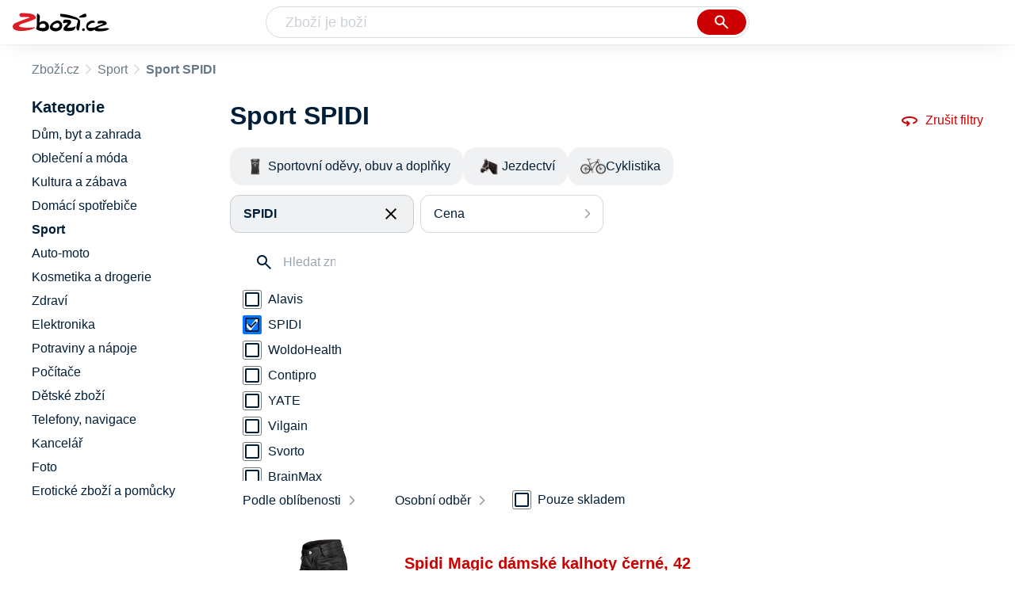

--- FILE ---
content_type: text/html
request_url: https://www.zbozi.cz/sport/?vyrobce=spidi
body_size: 15706
content:
<html lang="cs"><head><meta charset="utf-8"><title>Sportovní vybavení SPIDI - Zbozi.cz</title><meta content="width=device-width, initial-scale=1, interactive-widget=resizes-content" name="viewport"><meta content="Zboží.cz" name="og:site_name"><meta content="878 produktů v kategorii Sportovní vybavení SPIDI. Porovnejte ceny, zjistěte dostupnost, přečtěte si recenze produktů nebo hodnocení e-shopů!" name="description"><meta content="Sportovní vybavení SPIDI na Zboží.cz" property="og:title"><meta content="/img/zbozi-og-image.jpg" property="og:image"><meta content="Máme pro vás 878 výrobků v kategorii Sportovní vybavení SPIDI. Výrobce: SPIDI." property="og:description"><link href="https://www.zbozi.cz/sport/?vyrobce=spidi" rel="canonical"><link href="https://www.zbozi.cz/sport/?strana=2&amp;vyrobce=spidi" rel="next"><script type="application/ld+json">[{"@context":"https:\u002F\u002Fschema.org","@type":"WebSite","name":"Zboží.cz","url":"https:\u002F\u002Fwww.zbozi.cz\u002Fsport\u002F?vyrobce=spidi","potentialAction":{"@type":"SearchAction","target":"https:\u002F\u002Fwww.zbozi.cz\u002Fhledej\u002F?q={query}","query-input":{"@type":"PropertyValueSpecification","valueRequired":"https:\u002F\u002Fschema.org\u002FTrue","valueName":"query"}},"publisher":{"@context":"https:\u002F\u002Fschema.org","@type":"Organization","name":"Zboží.cz","url":"https:\u002F\u002Fwww.zbozi.cz\u002F","logo":"https:\u002F\u002Fwww.zbozi.cz\u002Fimg\u002Flogo.png","sameAs":["https:\u002F\u002Fwww.facebook.com\u002Fzbozijebozi","https:\u002F\u002Ftwitter.com\u002Fzbozi_cz","https:\u002F\u002Fcs.wikipedia.org\u002Fwiki\u002FZbo%C5%BE%C3%AD.cz","https:\u002F\u002Fwww.wikidata.org\u002Fwiki\u002FQ24003313"],"email":"zbozi@firma.seznam.cz","telephone":"+420 234 694 333","funder":{"@type":"Organization","name":"Seznam.cz","legalName":"Seznam.cz, a.s."},"foundingDate":"2007","memberOf":{"@type":"Organization","name":"Seznam.cz","legalName":"Seznam.cz, a.s.","sameAs":["https:\u002F\u002Fseznam.cz\u002F","https:\u002F\u002Fo.seznam.cz\u002F","https:\u002F\u002Fcs.wikipedia.org\u002Fwiki\u002FSeznam.cz","https:\u002F\u002Fwww.wikidata.org\u002Fwiki\u002FQ3490485"]}},"sameAs":["https:\u002F\u002Fwww.facebook.com\u002Fzbozijebozi","https:\u002F\u002Ftwitter.com\u002Fzbozi_cz","https:\u002F\u002Fcs.wikipedia.org\u002Fwiki\u002FZbo%C5%BE%C3%AD.cz","https:\u002F\u002Fwww.wikidata.org\u002Fwiki\u002FQ24003313"],"about":"Na Zboží.cz najdete produkty z tisíců e-shopů, u kterých můžete porovnat jejich ceny. Recenze, údaje o ceně, dostupnosti a cenách dopravy vám pomohou se lépe rozhodnout!"},{"@context":"https:\u002F\u002Fschema.org","@type":"WebPage","name":"Sportovní vybavení SPIDI - Zbozi.cz","description":"878 produktů v kategorii Sportovní vybavení SPIDI. Porovnejte ceny, zjistěte dostupnost, přečtěte si recenze produktů nebo hodnocení e-shopů!","publisher":{"@context":"https:\u002F\u002Fschema.org","@type":"Organization","name":"Zboží.cz","url":"https:\u002F\u002Fwww.zbozi.cz\u002F","logo":"https:\u002F\u002Fwww.zbozi.cz\u002Fimg\u002Flogo.png","sameAs":["https:\u002F\u002Fwww.facebook.com\u002Fzbozijebozi","https:\u002F\u002Ftwitter.com\u002Fzbozi_cz","https:\u002F\u002Fcs.wikipedia.org\u002Fwiki\u002FZbo%C5%BE%C3%AD.cz","https:\u002F\u002Fwww.wikidata.org\u002Fwiki\u002FQ24003313"],"email":"zbozi@firma.seznam.cz","telephone":"+420 234 694 333","funder":{"@type":"Organization","name":"Seznam.cz","legalName":"Seznam.cz, a.s."},"foundingDate":"2007","memberOf":{"@type":"Organization","name":"Seznam.cz","legalName":"Seznam.cz, a.s.","sameAs":["https:\u002F\u002Fseznam.cz\u002F","https:\u002F\u002Fo.seznam.cz\u002F","https:\u002F\u002Fcs.wikipedia.org\u002Fwiki\u002FSeznam.cz","https:\u002F\u002Fwww.wikidata.org\u002Fwiki\u002FQ3490485"]}},"breadcrumb":{"@context":"https:\u002F\u002Fschema.org","@type":"BreadcrumbList","itemListElement":[{"@type":"ListItem","position":0,"item":{"@id":"https:\u002F\u002Fwww.zbozi.cz\u002F","name":"Zboží.cz"}},{"@type":"ListItem","position":1,"item":{"@id":"https:\u002F\u002Fwww.zbozi.cz\u002Fsport\u002F","name":"Sport"}},{"@type":"ListItem","position":2,"item":{"@id":"https:\u002F\u002Fwww.zbozi.cz\u002Fsport\u002F?vyrobce=spidi","name":"Sportovní vybavení SPIDI"}}]},"relatedLink":["https:\u002F\u002Fwww.zbozi.cz\u002Fsport\u002Fsportovni-odevy-obuv-a-doplnky\u002F?vyrobce=spidi","https:\u002F\u002Fwww.zbozi.cz\u002Fsport\u002Fjezdectvi\u002F?vyrobce=spidi","https:\u002F\u002Fwww.zbozi.cz\u002Fsport\u002Fcyklistika\u002F?vyrobce=spidi"]}]</script><meta name="next-head-count" content="11"><meta content="IE=Edge" http-equiv="X-UA-Compatible"><meta content="origin" name="referrer"><meta content="Hyz1YOQsFrCoCFcTDiRJgQEZNSjZpwbf" name="seznam-wmt"><meta content="telephone=no" name="format-detection"><meta content="200" name="szn:status"><meta content="suHhONP08UQMf_D-hfPg27pcoJ_NjmTCwVpSozYPQZA" name="google-site-verification"><link href="/img/favicon/favicon.ico?version-9.745.0" rel="shortcut icon" type="image/x-icon"><link href="/img/favicon/apple-touch-icon-57x57.png?version-9.745.0" rel="apple-touch-icon" sizes="57x57"><link href="/img/favicon/apple-touch-icon-60x60.png?version-9.745.0" rel="apple-touch-icon" sizes="60x60"><link href="/img/favicon/apple-touch-icon-72x72.png?version-9.745.0" rel="apple-touch-icon" sizes="72x72"><link href="/img/favicon/apple-touch-icon-76x76.png?version-9.745.0" rel="apple-touch-icon" sizes="76x76"><link href="/img/favicon/apple-touch-icon-114x114.png?version-9.745.0" rel="apple-touch-icon" sizes="114x114"><link href="/img/favicon/apple-touch-icon-120x120.png?version-9.745.0" rel="apple-touch-icon" sizes="120x120"><link href="/img/favicon/apple-touch-icon-144x144.png?version-9.745.0" rel="apple-touch-icon" sizes="144x144"><link href="/img/favicon/apple-touch-icon-152x152.png?version-9.745.0" rel="apple-touch-icon" sizes="152x152"><link href="/img/favicon/apple-touch-icon-180x180.png?version-9.745.0" rel="apple-touch-icon" sizes="180x180"><meta content="#666666" name="msapplication-TileColor"><meta content="/img/favicon/browserconfig.xml?version-9.745.0" name="msapplication-config"><meta content="/img/favicon/mstile-144x144.png?version-9.745.0" name="msapplication-TileImage"><link href="/zbozi-cz.xml" rel="search" title="Zboží.cz" type="application/opensearchdescription+xml"><link as="font" crossorigin="anonymous" href="/fonts/icons.woff2?58805330" rel="preload" type="font/woff2"><link crossorigin="" href="https://login.szn.cz" rel="preconnect"><link crossorigin="" href="https://d25-a.sdn.cz/" rel="preconnect"><link crossorigin="" href="https://d48-a.sdn.cz/" rel="dns-prefetch"><link rel="preload" href="/_next/static/css/866170c4826f3f17.css" as="style"><link rel="stylesheet" href="/_next/static/css/866170c4826f3f17.css" data-n-g=""><link rel="preload" href="/_next/static/css/1b88c97fe6124dfe.css" as="style"><link rel="stylesheet" href="/_next/static/css/1b88c97fe6124dfe.css" data-n-p=""><link rel="preload" href="/_next/static/css/221f1aeeb8553ecc.css" as="style"><link rel="stylesheet" href="/_next/static/css/221f1aeeb8553ecc.css" data-n-p=""><link rel="preload" href="/_next/static/css/4f5060b4b85e0a28.css" as="style"><link rel="stylesheet" href="/_next/static/css/4f5060b4b85e0a28.css" data-n-p=""><link rel="stylesheet" type="text/css" href="/_next/static/css/cb8998fcb8aa61de.css"><link rel="stylesheet" type="text/css" href="/_next/static/css/3c722798e8c6097b.css"><link rel="stylesheet" type="text/css" href="/_next/static/css/922a987d124c19b4.css"><link rel="stylesheet" type="text/css" href="/_next/static/css/1ec8bc4d16b9a5f2.css"></head><body data-dot="zbozi"><div id="__next" data-reactroot=""><div id="root"><div class=""><div class="BlindHeading_root__X_Im1"></div><header class="LayoutHeader_layoutHeader__gynkb LayoutHeader_layoutHeader--fixed__LQYT_"><h5 class="BlindHeading_root__X_Im1" id="blind-header">Hlavička stránky</h5><div class="LayoutHeader_layoutHeader-wrap__6tR2F LayoutHeader_layoutHeader-wrap--fullHeader__Tbp3z"><div class="LayoutHeader_layoutHeader-items__C5TVs"><div class="Logo_root__vsGoe"><a class="Logo_link__Y6Fug" data-dot="lista_zbozi" href="/"><img alt="Zboží.cz" height="100%" src="/img/logo.svg" width="100%"></a></div><div id="LayoutHeader-col--search"><div class="SearchForm_searchFormWrapper__W4LS4"><form action="/hledej/" class="SearchForm_searchForm__6NxVO"><div class="SearchForm_searchInputWrapper__AwAcz"><input autocomplete="off" data-dot="lista_hledani_kurzor" id="q" name="q" placeholder="Zboží je boží" type="text" value=""><button class="Button_button__4em_S Button_searchButton__Zq_Do SearchForm_searchButton__lqDwK" data-dot="lista_hledani_naseptavac" title="Vyhledat" type="submit"><span><img class="Icon_icon__EEc5Z SearchForm_searchIcon__6fGRv SearchForm_searchInputIcon__gaOzY" src="/img/icons/search-4.svg"></span></button></div><div class="Suggest_root__5TNs7" id="suggest-results"></div></form></div></div><div class="LayoutHeader_layoutHeader--links__DBGXx"><div class="Logo_root__vsGoe"><a class="Logo_link__Y6Fug" data-dot="lista_zbozi" href="/"><img alt="Zboží.cz" height="100%" src="/img/logo.svg" width="100%"></a></div><szn-login-widget></szn-login-widget><a href="https://www.seznam.cz">Seznam.cz</a></div></div></div></header><div class="Category_root__Mim4Z" data-dot="kategorie" id="page"><h1 class="BlindHeading_root__X_Im1" id="root-category">Sport</h1><div id="top-navigation"><nav class="Breadcrumbs_nav__SeL8U" data-dot="breadcrumbs"><h5 class="BlindHeading_root__X_Im1" id="blind-nav-breadcrumbs">Drobečková navigace</h5><span class="Breadcrumbs_item__Wy6ZM Breadcrumbs_itemZbozi__NEYPd"><a data-dot="link" href="/">Zboží.cz</a></span><span class="Breadcrumbs_item__Wy6ZM Breadcrumbs_lastOne__4gZwO"><a data-dot="link" href="/sport/">Sport</a></span><h1 class="Breadcrumbs_title__qWKPL">Sport SPIDI</h1></nav></div><h5 class="BlindHeading_root__X_Im1" id="blind-main">Hlavní obsah stránky</h5><main class="Category_main__8qzgD" data-dot="k-461"><div class="Category_right__oMkv8"><div class="animate" id="results-wrap"><div class="ResultsIntroduction_wrapper__P02kQ"><h2 class="ResultsIntroduction_title__3AsZX ResultsIntroduction_title--single__eDTU_">Sport SPIDI</h2><a class="ResetFiltersButton_resetButton__xNUgT" data-dot="zrusit-filtry" href="/sport/"><img class="Icon_icon__EEc5Z ResetFiltersButton_icon__nb5JQ" src="/img/icons/360.svg">Zrušit filtry</a></div><nav class="CategoryMenuMobile_root__p8UR7" data-dot="vyber-kategorie"><h5 class="BlindHeading_root__X_Im1" id="blind-category">Kategorie</h5><ul class="CategoryMenuList_root__gZj4D CategoryMenuList_root--opened__48R3C"><li class=""><a class=" CategoryMenuItemDesktop_item__MWHza preventDefault" href="/sport/sportovni-odevy-obuv-a-doplnky/?vyrobce=spidi"><div class="CategoryMenuItemDesktop_imageContainer__HaDOe"><img alt="Sportovní oděvy, obuv a doplňky" class="CategoryMenuItemDesktop_image__RZTcJ" src="https://d25-a.sdn.cz/d_25/d_16011233/img/27/320x200_WFkBIK.jpg?fl=res%2C70%2C70%2C1%2Cfff%7Cwebp%2C80"></div><span class="CategoryMenuItemDesktop_name__MIH2Y">Sportovní oděvy, obuv a doplňky</span></a></li><li class=""><a class=" CategoryMenuItemDesktop_item__MWHza preventDefault" href="/sport/jezdectvi/?vyrobce=spidi"><div class="CategoryMenuItemDesktop_imageContainer__HaDOe"><img alt="Jezdectví" class="CategoryMenuItemDesktop_image__RZTcJ" src="https://d25-a.sdn.cz/d_25/d_16011200/img/31/320x200_tRD3mq.jpg?fl=res%2C70%2C70%2C1%2Cfff%7Cwebp%2C80"></div><span class="CategoryMenuItemDesktop_name__MIH2Y">Jezdectví</span></a></li><li class="CategoryMenuList_wrapper__aA5Iq"><a class=" CategoryMenuItemDesktop_item__MWHza preventDefault" href="/sport/cyklistika/?vyrobce=spidi"><div class="CategoryMenuItemDesktop_imageContainer__HaDOe"><img alt="Cyklistika" class="CategoryMenuItemDesktop_image__RZTcJ" src="https://d25-a.sdn.cz/d_25/d_16011257/img/24/320x200_8WwEom.jpg?fl=res%2C70%2C70%2C1%2Cfff%7Cwebp%2C80"></div><span class="CategoryMenuItemDesktop_name__MIH2Y">Cyklistika</span></a></li></ul></nav><div class="HorizontalFiltersContainer_root__oJQ_i" data-dot="filtry"><div class="Dropdown_root__VbJpM HorizontalFilterItem_root__BMHEi HorizontalFilterItem_root--selected__HYXfl" data-dot="vyrobce"><button class="Dropdown_opener__6vBG7" id="vyrobceButton" type="button"><div class="HorizontalFilterItem_labelWrapper__7sghO"><div class="HorizontalFilterItem_label__u1MBX HorizontalFilterItem_label--selected__Eh4Mr" data-dot="otevrit">SPIDI</div><div class="HorizontalFilterItem_closeButton__pQkHf" data-dot="zrusit" title="Odebrat filtr"><img class="Icon_icon__EEc5Z HorizontalFilterItem_icon__EsXNx" src="/img/icons/close.svg"></div></div></button><ul class="Dropdown_list__DYJqn HorizontalFilterItem_menu__tdRxD HorizontalFilterItem_menu--phantom-opened__Sea9k" style="min-width: 260px;"><div class="HorizontalFilterItem_menuInner__frkTe"><div class="Parameter_root__3umeN Parameter_root--horizontal__o_yso"><div class="Parameter_accordionContent__uzl6k"><div class="Manufacturer_wrapper__ky7PU"><input class="SearchInput_input__Smqur Manufacturer_searchInput__M_h3a" data-dot="hledat" placeholder="Hledat značku" type="text" value=""></div><div><div class=""><div class="Filters_wrapper__8_Nrp"><div class="Checkbox_wrapper__t6XrW" data-dot="alavis"><input class="Checkbox_input__HROmJ" type="checkbox" id="0-alavis" readonly=""><label class="Checkbox_label__2Tyla" for="0-alavis"><a class="Filters_anchor__FZbEK" href="/sport/?vyrobce=alavis"><div class="Filters_renderLabel__MFROa">Alavis</div></a></label></div></div><div class="Filters_wrapper__8_Nrp"><div class="Checkbox_wrapper__t6XrW" data-dot="zrusit"><input class="Checkbox_input__HROmJ" type="checkbox" id="1-spidi" readonly="" checked=""><label class="Checkbox_label__2Tyla" for="1-spidi"><a class="Filters_anchor__FZbEK" href="/sport/"><div class="Filters_renderLabel__MFROa">SPIDI</div></a></label></div></div><div class="Filters_wrapper__8_Nrp"><div class="Checkbox_wrapper__t6XrW" data-dot="woldohealth"><input class="Checkbox_input__HROmJ" type="checkbox" id="2-woldohealth" readonly=""><label class="Checkbox_label__2Tyla" for="2-woldohealth"><a class="Filters_anchor__FZbEK" href="/sport/?vyrobce=woldohealth"><div class="Filters_renderLabel__MFROa">WoldoHealth</div></a></label></div></div><div class="Filters_wrapper__8_Nrp"><div class="Checkbox_wrapper__t6XrW" data-dot="contipro"><input class="Checkbox_input__HROmJ" type="checkbox" id="3-contipro" readonly=""><label class="Checkbox_label__2Tyla" for="3-contipro"><a class="Filters_anchor__FZbEK" href="/sport/?vyrobce=contipro"><div class="Filters_renderLabel__MFROa">Contipro</div></a></label></div></div><div class="Filters_wrapper__8_Nrp"><div class="Checkbox_wrapper__t6XrW" data-dot="yate"><input class="Checkbox_input__HROmJ" type="checkbox" id="4-yate" readonly=""><label class="Checkbox_label__2Tyla" for="4-yate"><a class="Filters_anchor__FZbEK" href="/sport/?vyrobce=yate"><div class="Filters_renderLabel__MFROa">YATE</div></a></label></div></div><div class="Filters_wrapper__8_Nrp"><div class="Checkbox_wrapper__t6XrW" data-dot="vilgain"><input class="Checkbox_input__HROmJ" type="checkbox" id="5-vilgain" readonly=""><label class="Checkbox_label__2Tyla" for="5-vilgain"><a class="Filters_anchor__FZbEK" href="/sport/?vyrobce=vilgain"><div class="Filters_renderLabel__MFROa">Vilgain</div></a></label></div></div><div class="Filters_wrapper__8_Nrp"><div class="Checkbox_wrapper__t6XrW" data-dot="svorto"><input class="Checkbox_input__HROmJ" type="checkbox" id="6-svorto" readonly=""><label class="Checkbox_label__2Tyla" for="6-svorto"><a class="Filters_anchor__FZbEK" href="/sport/?vyrobce=svorto"><div class="Filters_renderLabel__MFROa">Svorto</div></a></label></div></div><div class="Filters_wrapper__8_Nrp"><div class="Checkbox_wrapper__t6XrW" data-dot="brainmax"><input class="Checkbox_input__HROmJ" type="checkbox" id="7-brainmax" readonly=""><label class="Checkbox_label__2Tyla" for="7-brainmax"><a class="Filters_anchor__FZbEK" href="/sport/?vyrobce=brainmax"><div class="Filters_renderLabel__MFROa">BrainMax</div></a></label></div></div><div class="Filters_wrapper__8_Nrp"><div class="Checkbox_wrapper__t6XrW" data-dot="plastkon"><input class="Checkbox_input__HROmJ" type="checkbox" id="8-plastkon" readonly=""><label class="Checkbox_label__2Tyla" for="8-plastkon"><a class="Filters_anchor__FZbEK" href="/sport/?vyrobce=plastkon"><div class="Filters_renderLabel__MFROa">Plastkon</div></a></label></div></div></div><div class="Filters_hasPopularItems__6pvHR"><div class="Filters_wrapper__8_Nrp"><div class="Checkbox_wrapper__t6XrW" data-dot="zrusit"><input class="Checkbox_input__HROmJ" type="checkbox" id="0-spidi_popular" readonly="" checked=""><label class="Checkbox_label__2Tyla" for="0-spidi_popular"><a class="Filters_anchor__FZbEK" href="/sport/"><div class="Filters_renderLabel__MFROa">SPIDI</div></a></label></div></div><div class="Filters_wrapper__8_Nrp"><div class="Checkbox_wrapper__t6XrW" data-dot="alavis"><input class="Checkbox_input__HROmJ" type="checkbox" id="1-alavis_popular" readonly=""><label class="Checkbox_label__2Tyla" for="1-alavis_popular"><a class="Filters_anchor__FZbEK" href="/sport/?vyrobce=alavis"><div class="Filters_renderLabel__MFROa">Alavis</div></a></label></div></div><div class="Filters_wrapper__8_Nrp"><div class="Checkbox_wrapper__t6XrW" data-dot="brainmax"><input class="Checkbox_input__HROmJ" type="checkbox" id="2-brainmax_popular" readonly=""><label class="Checkbox_label__2Tyla" for="2-brainmax_popular"><a class="Filters_anchor__FZbEK" href="/sport/?vyrobce=brainmax"><div class="Filters_renderLabel__MFROa">BrainMax</div></a></label></div></div><div class="Filters_wrapper__8_Nrp"><div class="Checkbox_wrapper__t6XrW" data-dot="contipro"><input class="Checkbox_input__HROmJ" type="checkbox" id="3-contipro_popular" readonly=""><label class="Checkbox_label__2Tyla" for="3-contipro_popular"><a class="Filters_anchor__FZbEK" href="/sport/?vyrobce=contipro"><div class="Filters_renderLabel__MFROa">Contipro</div></a></label></div></div><div class="Filters_wrapper__8_Nrp"><div class="Checkbox_wrapper__t6XrW" data-dot="plastkon"><input class="Checkbox_input__HROmJ" type="checkbox" id="4-plastkon_popular" readonly=""><label class="Checkbox_label__2Tyla" for="4-plastkon_popular"><a class="Filters_anchor__FZbEK" href="/sport/?vyrobce=plastkon"><div class="Filters_renderLabel__MFROa">Plastkon</div></a></label></div></div><div class="Filters_wrapper__8_Nrp"><div class="Checkbox_wrapper__t6XrW" data-dot="svorto"><input class="Checkbox_input__HROmJ" type="checkbox" id="5-svorto_popular" readonly=""><label class="Checkbox_label__2Tyla" for="5-svorto_popular"><a class="Filters_anchor__FZbEK" href="/sport/?vyrobce=svorto"><div class="Filters_renderLabel__MFROa">Svorto</div></a></label></div></div><div class="Filters_wrapper__8_Nrp"><div class="Checkbox_wrapper__t6XrW" data-dot="vilgain"><input class="Checkbox_input__HROmJ" type="checkbox" id="6-vilgain_popular" readonly=""><label class="Checkbox_label__2Tyla" for="6-vilgain_popular"><a class="Filters_anchor__FZbEK" href="/sport/?vyrobce=vilgain"><div class="Filters_renderLabel__MFROa">Vilgain</div></a></label></div></div><div class="Filters_wrapper__8_Nrp"><div class="Checkbox_wrapper__t6XrW" data-dot="woldohealth"><input class="Checkbox_input__HROmJ" type="checkbox" id="7-woldohealth_popular" readonly=""><label class="Checkbox_label__2Tyla" for="7-woldohealth_popular"><a class="Filters_anchor__FZbEK" href="/sport/?vyrobce=woldohealth"><div class="Filters_renderLabel__MFROa">WoldoHealth</div></a></label></div></div><div class="Filters_wrapper__8_Nrp"><div class="Checkbox_wrapper__t6XrW" data-dot="yate"><input class="Checkbox_input__HROmJ" type="checkbox" id="8-yate_popular" readonly=""><label class="Checkbox_label__2Tyla" for="8-yate_popular"><a class="Filters_anchor__FZbEK" href="/sport/?vyrobce=yate"><div class="Filters_renderLabel__MFROa">YATE</div></a></label></div></div></div></div></div></div></div></ul></div><div class="Dropdown_root__VbJpM HorizontalFilterItem_root__BMHEi" data-dot="cena"><button class="Dropdown_opener__6vBG7" id="priceButton" type="button"><div><div data-dot="otevrit">Cena</div></div></button><ul class="Dropdown_list__DYJqn HorizontalFilterItem_menu__tdRxD" style="min-width: 260px;"><div class="HorizontalFilterItem_menuInner__frkTe"><div class="Prices_accordionWrapper__jM_tz Prices_accordionWrapper--horizontal__bcnx4"><div class="Prices_wrapper__B2SPO"><div class="Prices_radioButtons__W2jnb"><div class="RadioButton_wrapper__VH5NQ" data-dot="-2999"><input class="RadioButton_input__3u8NP" type="radio" id="-2999" readonly=""><label class="RadioButton_label__LS1qf" for="-2999">Do 2999 Kč</label></div><div class="RadioButton_wrapper__VH5NQ" data-dot="3000-3999"><input class="RadioButton_input__3u8NP" type="radio" id="3000-3999" readonly=""><label class="RadioButton_label__LS1qf" for="3000-3999">3000 Kč až 3999 Kč</label></div><div class="RadioButton_wrapper__VH5NQ" data-dot="4000-6999"><input class="RadioButton_input__3u8NP" type="radio" id="4000-6999" readonly=""><label class="RadioButton_label__LS1qf" for="4000-6999">4000 Kč až 6999 Kč</label></div><div class="RadioButton_wrapper__VH5NQ" data-dot="7000-"><input class="RadioButton_input__3u8NP" type="radio" id="7000-" readonly=""><label class="RadioButton_label__LS1qf" for="7000-">7000 Kč a více</label></div></div><div class="CustomRange_wrapper__2vWz2"><input class="Input_input__5c2tp CustomRange_input__jqwSi" data-dot="input" name="from" placeholder="od" type="text" value=""><input class="Input_input__5c2tp CustomRange_input__jqwSi" data-dot="input" name="to" placeholder="do" type="text" value=""></div></div></div></div></ul></div></div><div class="Category_filtersButtons__lqoDS FiltersButtons_buttons__mxqDT"><button class="Button_button__4em_S Button_secondary__RrDLM FiltersButtons_button__o59fl" data-dot="filter-button"><span>Filtr (1)<img class="Icon_icon__EEc5Z FiltersButtons_icon__SkXFR" src="/img/icons/tune.svg"></span></button><button class="Button_button__4em_S Button_secondary__RrDLM FiltersButtons_button__o59fl" data-dot="sorting-button"><span><img class="Icon_icon__EEc5Z FiltersButtons_icon__SkXFR" src="/img/icons/sync.svg"></span></button></div><div class="FiltersButtons_filtersAndSorting__HC6Ux"><div class="Dropdown_root__VbJpM SortingDropdown_sorting__B3DPp" data-dot="filtry/razeni"><button class="Dropdown_opener__6vBG7" id="dropdownMenuButton" type="button">Podle oblíbenosti</button><ul class="Dropdown_list__DYJqn"><li><span>Podle oblíbenosti</span></li><li><button data-dot="nejlevnejsi" class="">Od nejlevnějšího</button></li><li><button data-dot="nejdrazsi" class="">Od nejdražšího</button></li></ul></div><div class="Dropdown_root__VbJpM RegionsDropdown_root__b_6yB" data-dot=""><button class="Dropdown_opener__6vBG7" id="dropdownMenuButton" type="button">Osobní odběr</button><ul class="Dropdown_list__DYJqn RegionsDropdown_menu__EAsbJ"><div class="Regions_accordionWrapper__VdaRu" data-dot="vydejni-mista"><div class="CustomAccordion_title__fewXI Regions_accordion__rq1AY CustomAccordion_isClosed__fw4x9 CustomAccordion_desktopAlwaysOpen__21WjN" data-dot="open"><div class="Regions_heading__ilgDo">Osobní odběr</div><span class="Regions_selectedValue__za7AL">Celá ČR</span></div><div class="rah-static rah-static--height-zero CustomAccordion_desktopOpen__M3zLj" style="height: 0px; overflow: hidden;"><div style="display: none;"><div class="Regions_wrapper__gEK7N"><div class="Regions_searchInputWrapper__8WLHO"><input class="SearchInput_input__Smqur Regions_searchInput__66w5N" placeholder="Hledat místo" type="text" value=""></div><div class="RadioButton_wrapper__VH5NQ" data-dot="CZ010"><input class="RadioButton_input__3u8NP" type="radio" id="CZ010" readonly=""><label class="RadioButton_label__LS1qf" for="CZ010">Praha</label></div><div class="RadioButton_wrapper__VH5NQ" data-dot="CZ020"><input class="RadioButton_input__3u8NP" type="radio" id="CZ020" readonly=""><label class="RadioButton_label__LS1qf" for="CZ020">Středočeský kraj</label></div><div class="RadioButton_wrapper__VH5NQ" data-dot="CZ031"><input class="RadioButton_input__3u8NP" type="radio" id="CZ031" readonly=""><label class="RadioButton_label__LS1qf" for="CZ031">Jihočeský kraj</label></div><div class="RadioButton_wrapper__VH5NQ" data-dot="CZ032"><input class="RadioButton_input__3u8NP" type="radio" id="CZ032" readonly=""><label class="RadioButton_label__LS1qf" for="CZ032">Plzeňský kraj</label></div><div class="RadioButton_wrapper__VH5NQ" data-dot="CZ041"><input class="RadioButton_input__3u8NP" type="radio" id="CZ041" readonly=""><label class="RadioButton_label__LS1qf" for="CZ041">Karlovarský kraj</label></div><div class="RadioButton_wrapper__VH5NQ" data-dot="CZ042"><input class="RadioButton_input__3u8NP" type="radio" id="CZ042" readonly=""><label class="RadioButton_label__LS1qf" for="CZ042">Ústecký kraj</label></div><div class="RadioButton_wrapper__VH5NQ" data-dot="CZ051"><input class="RadioButton_input__3u8NP" type="radio" id="CZ051" readonly=""><label class="RadioButton_label__LS1qf" for="CZ051">Liberecký kraj</label></div><div class="RadioButton_wrapper__VH5NQ" data-dot="CZ052"><input class="RadioButton_input__3u8NP" type="radio" id="CZ052" readonly=""><label class="RadioButton_label__LS1qf" for="CZ052">Královehradecký kraj</label></div><div class="RadioButton_wrapper__VH5NQ" data-dot="CZ053"><input class="RadioButton_input__3u8NP" type="radio" id="CZ053" readonly=""><label class="RadioButton_label__LS1qf" for="CZ053">Pardubický kraj</label></div><div class="RadioButton_wrapper__VH5NQ" data-dot="CZ061"><input class="RadioButton_input__3u8NP" type="radio" id="CZ061" readonly=""><label class="RadioButton_label__LS1qf" for="CZ061">Vysočina</label></div><div class="RadioButton_wrapper__VH5NQ" data-dot="CZ062"><input class="RadioButton_input__3u8NP" type="radio" id="CZ062" readonly=""><label class="RadioButton_label__LS1qf" for="CZ062">Jihomoravský kraj</label></div><div class="RadioButton_wrapper__VH5NQ" data-dot="CZ071"><input class="RadioButton_input__3u8NP" type="radio" id="CZ071" readonly=""><label class="RadioButton_label__LS1qf" for="CZ071">Olomoucký kraj</label></div><div class="RadioButton_wrapper__VH5NQ" data-dot="CZ072"><input class="RadioButton_input__3u8NP" type="radio" id="CZ072" readonly=""><label class="RadioButton_label__LS1qf" for="CZ072">Zlínský kraj</label></div><div class="RadioButton_wrapper__VH5NQ" data-dot="CZ080"><input class="RadioButton_input__3u8NP" type="radio" id="CZ080" readonly=""><label class="RadioButton_label__LS1qf" for="CZ080">Moravskoslezský kraj</label></div></div></div></div></div></ul></div><div class="Availability_wrapper__XJ88Q FiltersButtons_availability__jP5Cf" data-dot="dostupnost"><div class="Availability_heading__dQaVY">Dostupnost</div><div class="Checkbox_wrapper__t6XrW" data-dot="pouze-skladem"><input class="Checkbox_input__HROmJ" type="checkbox" id="pouze-skladem" readonly=""><label class="Checkbox_label__2Tyla" for="pouze-skladem">Pouze skladem</label></div></div></div><div><h5 class="BlindHeading_root__X_Im1" id="blind-article-products">Seznam produktů kategorie</h5><section><div class="Results_resultsList__RovpZ Results_resultsList--default__IRAXQ" data-dot="produkty"><article class="ProductDefault_product__0U6Px ProductDefault_product--withVariants__BZHak"><div class="ProductDefault_content__h7i_9"><div class="ProductDefault_imageLinkWrap__bzC_p"><a class="ProductDefault_imageLink__sIQTU" data-dot="image" href="/vyrobek/spidi-magic-damske-kalhoty-cerne/?varianta=42"><img alt="Sport Spidi Magic dámské kalhoty černé" src="https://d25-a.sdn.cz/d_25/c_img_G_Fo/OM3ByGp.jpeg?fl=res%2C350%2C350%2C1%2Cfff%7Cwebp%2C80"></a></div><div class="ProductDefault_mainContent__KlrXv"><div class="ProductDefault_itemInfo___HQpu"><a data-dot="text" href="/vyrobek/spidi-magic-damske-kalhoty-cerne/?varianta=42"><h3 class="ProductDefault_name__OxvGy">Spidi Magic dámské kalhoty černé, 42</h3></a><div class="ProductDefault_compareRatingWrapper__Xhu4F"></div><div class="ProductDefault_priceWrapper__sIIzj"><p class="ColorfulPrice_price__Zh7jY ProductDefault_price__IFtSb">od&nbsp;3&nbsp;420&nbsp;Kč</p></div><p class="ProductDefault_info__dnIHc ProductDefault_description__57T69 ProductDefault_descriptionVisible__7loL4">Propracované dámské kožené moto kalhoty s klasickým střihem v černé barvě od známého italského výrobce motorkářského oblečení Spidi s pěknými designovými prvky 5 vnějšími kapsami. Kalhoty v…</p><div class="ProductDefault_variantsChipsTabletAndDesktop__JqBMY VariantsChips_wrapper__HK_9m"><a class="VariantsChips_chips___S6mH" data-dot="variant-text" href="/vyrobek/spidi-magic-damske-kalhoty-cerne/?varianta=40">40</a><a class="VariantsChips_chips___S6mH VariantsChips_chipsSelected__LABJp" data-dot="variant-text" href="/vyrobek/spidi-magic-damske-kalhoty-cerne/?varianta=42">42</a><a class="VariantsChips_chips___S6mH" data-dot="variant-text" href="/vyrobek/spidi-magic-damske-kalhoty-cerne/?varianta=44">44</a><a class="VariantsChips_chips___S6mH" data-dot="variant-text" href="/vyrobek/spidi-magic-damske-kalhoty-cerne/?varianta=48">48</a></div></div><div class="ProductDefault_itemAdditionalInfo__AyWcY"><p class="ColorfulPrice_price__Zh7jY ProductDefault_price__IFtSb">od&nbsp;3&nbsp;420&nbsp;Kč</p><div class="ProductDefault_shopInfo__opWMy"><p class="ProductDefault_shopCount__vvMPl">v 10 obchodech</p></div><a class="ProductDefault_shopButton__AMDOg" data-dot="button" href="/vyrobek/spidi-magic-damske-kalhoty-cerne/?varianta=42">Porovnat ceny</a></div></div></div><div class="ProductDefault_variantsChipsMobile__qFn6K VariantsChips_wrapper__HK_9m"><a class="VariantsChips_chips___S6mH" data-dot="variant-text" href="/vyrobek/spidi-magic-damske-kalhoty-cerne/?varianta=40">40</a><a class="VariantsChips_chips___S6mH VariantsChips_chipsSelected__LABJp" data-dot="variant-text" href="/vyrobek/spidi-magic-damske-kalhoty-cerne/?varianta=42">42</a><a class="VariantsChips_chips___S6mH" data-dot="variant-text" href="/vyrobek/spidi-magic-damske-kalhoty-cerne/?varianta=44">44</a><a class="VariantsChips_chips___S6mH" data-dot="variant-text" href="/vyrobek/spidi-magic-damske-kalhoty-cerne/?varianta=48">48</a></div></article><article class="ProductDefault_product__0U6Px ProductDefault_product--withVariants__BZHak"><div class="ProductDefault_content__h7i_9"><div class="ProductDefault_imageLinkWrap__bzC_p"><a class="ProductDefault_imageLink__sIQTU" data-dot="image" href="/vyrobek/spidi-thunder-kalhoty-cerne/?varianta=s"><img alt="Sport Spidi Thunder kalhoty černé" src="https://d25-a.sdn.cz/d_25/c_img_G_Fg/ayuWJu.jpeg?fl=res%2C350%2C350%2C1%2Cfff%7Cwebp%2C80"></a></div><div class="ProductDefault_mainContent__KlrXv"><div class="ProductDefault_itemInfo___HQpu"><a data-dot="text" href="/vyrobek/spidi-thunder-kalhoty-cerne/?varianta=s"><h3 class="ProductDefault_name__OxvGy">Spidi Thunder kalhoty černé, S</h3></a><div class="ProductDefault_compareRatingWrapper__Xhu4F"></div><div class="ProductDefault_priceWrapper__sIIzj"><p class="ColorfulPrice_price__Zh7jY ProductDefault_price__IFtSb">od&nbsp;3&nbsp;870&nbsp;Kč</p></div><ul class="ProductDefault_parameters__u50kz"><li class="ProductDefault_param__rtsf6">Pánské</li><li class="ProductDefault_param__rtsf6">Textilní</li><li class="ProductDefault_param__rtsf6">Voděodolné</li><li class="ProductDefault_param__rtsf6">Protektory ano</li><li class="ProductDefault_param__rtsf6">Reflexní prvky</li></ul><p class="ProductDefault_info__dnIHc ProductDefault_description__57T69 ProductDefault_descriptionVisible__7loL4 ProductDefault_noMarginTop__sU3iP">Motokalhoty Spidi Thunder mají vnější vrstvu z polyamidové tkaniny Tenax a strečové panely z Flex Tenax 6.6 nylonové tkaniny. H2out klimatická membrána je odnímatelná, 100% odolná proti větru, …</p><div class="ProductDefault_variantsChipsTabletAndDesktop__JqBMY VariantsChips_wrapper__HK_9m"><a class="VariantsChips_chips___S6mH VariantsChips_chipsSelected__LABJp" data-dot="variant-text" href="/vyrobek/spidi-thunder-kalhoty-cerne/?varianta=s">S</a><a class="VariantsChips_chips___S6mH" data-dot="variant-text" href="/vyrobek/spidi-thunder-kalhoty-cerne/?varianta=6xl">6XL</a></div></div><div class="ProductDefault_itemAdditionalInfo__AyWcY"><p class="ColorfulPrice_price__Zh7jY ProductDefault_price__IFtSb">od&nbsp;3&nbsp;870&nbsp;Kč</p><div class="ProductDefault_shopInfo__opWMy"><p class="ProductDefault_shopCount__vvMPl">v 13 obchodech</p></div><a class="ProductDefault_shopButton__AMDOg" data-dot="button" href="/vyrobek/spidi-thunder-kalhoty-cerne/?varianta=s">Porovnat ceny</a></div></div></div><div class="ProductDefault_variantsChipsMobile__qFn6K VariantsChips_wrapper__HK_9m"><a class="VariantsChips_chips___S6mH VariantsChips_chipsSelected__LABJp" data-dot="variant-text" href="/vyrobek/spidi-thunder-kalhoty-cerne/?varianta=s">S</a><a class="VariantsChips_chips___S6mH" data-dot="variant-text" href="/vyrobek/spidi-thunder-kalhoty-cerne/?varianta=6xl">6XL</a></div></article><article class="ProductDefault_product__0U6Px"><div class="ProductDefault_content__h7i_9"><div class="ProductDefault_imageLinkWrap__bzC_p"><a class="ProductDefault_imageLink__sIQTU" data-dot="image" href="/vyrobek/spidi-globetracker-cerna-seda-3xl/"><img alt="Sport Spidi Globetracker černá/šedá 3XL" src="https://d25-a.sdn.cz/d_25/c_img_H_HU/sEjpAG.jpeg?fl=res%2C350%2C350%2C1%2Cfff%7Cwebp%2C80"></a></div><div class="ProductDefault_mainContent__KlrXv"><div class="ProductDefault_itemInfo___HQpu"><a data-dot="text" href="/vyrobek/spidi-globetracker-cerna-seda-3xl/"><h3 class="ProductDefault_name__OxvGy">Spidi Globetracker černá/šedá 3XL</h3></a><div class="ProductDefault_compareRatingWrapper__Xhu4F"></div><div class="ProductDefault_priceWrapper__sIIzj"><p class="ColorfulPrice_price__Zh7jY ProductDefault_price__IFtSb">od&nbsp;8&nbsp;999&nbsp;Kč</p></div><ul class="ProductDefault_parameters__u50kz"><li class="ProductDefault_param__rtsf6">Velikost oblečení XXXL</li><li class="ProductDefault_param__rtsf6">Určení pánské</li><li class="ProductDefault_param__rtsf6">Materiál bundy textilní</li><li class="ProductDefault_param__rtsf6">Reflexní prvky</li><li class="ProductDefault_param__rtsf6">Voděodolná</li></ul><p class="ProductDefault_info__dnIHc ProductDefault_description__57T69 ProductDefault_descriptionVisible__7loL4 ProductDefault_noMarginTop__sU3iP">Globetracker je špičková bunda pro nejnáročnější uživatele. Bunda byla vyvinuta pro dlouhé cestování a extrémní podmínky. Jde o dvouvrstvou bundu, která svou ergonomií střihu a možnostem…</p></div><div class="ProductDefault_itemAdditionalInfo__AyWcY"><p class="ColorfulPrice_price__Zh7jY ProductDefault_price__IFtSb">od&nbsp;8&nbsp;999&nbsp;Kč</p><div class="ProductDefault_shopInfo__opWMy"><p class="ProductDefault_shopCount__vvMPl">v 10 obchodech</p></div><a class="ProductDefault_shopButton__AMDOg" data-dot="button" href="/vyrobek/spidi-globetracker-cerna-seda-3xl/">Porovnat ceny</a></div></div></div></article><article class="ProductDefault_product__0U6Px ProductDefault_product--withVariants__BZHak"><div class="ProductDefault_content__h7i_9"><div class="ProductDefault_imageLinkWrap__bzC_p"><a class="ProductDefault_imageLink__sIQTU" data-dot="image" href="/vyrobek/spidi-furious-jeansy-modre/?varianta=28"><img alt="Sport Spidi Furious jeansy modré" src="https://d25-a.sdn.cz/d_25/c_img_F_FE/iUyBGqh.jpeg?fl=res%2C350%2C350%2C1%2Cfff%7Cwebp%2C80"></a></div><div class="ProductDefault_mainContent__KlrXv"><div class="ProductDefault_itemInfo___HQpu"><a data-dot="text" href="/vyrobek/spidi-furious-jeansy-modre/?varianta=28"><h3 class="ProductDefault_name__OxvGy">Spidi Furious jeansy modré, 28</h3></a><div class="ProductDefault_compareRatingWrapper__Xhu4F"></div><div class="ProductDefault_priceWrapper__sIIzj"><p class="ColorfulPrice_price__Zh7jY ProductDefault_price__IFtSb">od&nbsp;2&nbsp;970&nbsp;Kč</p></div><ul class="ProductDefault_parameters__u50kz"><li class="ProductDefault_param__rtsf6">Pánské</li><li class="ProductDefault_param__rtsf6">Bavlna</li><li class="ProductDefault_param__rtsf6">Protektory ano</li><li class="ProductDefault_param__rtsf6">Velikost oblečení EU 28</li></ul><p class="ProductDefault_info__dnIHc ProductDefault_description__57T69 ProductDefault_descriptionVisible__7loL4 ProductDefault_noMarginTop__sU3iP">Spidi Furious jsou technicky propracované jeansy s vnější vrstvou se 70 % 13-ti uncového denimu a 30 % nylonu. Disponují strečovými panely z houževnaté Tenax Flex 6.6 nylonové tkaniny a…</p><div class="ProductDefault_variantsChipsTabletAndDesktop__JqBMY VariantsChips_wrapper__HK_9m"><a class="VariantsChips_chips___S6mH VariantsChips_chipsSelected__LABJp" data-dot="variant-text" href="/vyrobek/spidi-furious-jeansy-modre/?varianta=28">28</a><a class="VariantsChips_chips___S6mH" data-dot="variant-text" href="/vyrobek/spidi-furious-jeansy-modre/?varianta=31">31</a><a class="VariantsChips_chips___S6mH" data-dot="variant-text" href="/vyrobek/spidi-furious-jeansy-modre/?varianta=33">33</a><a class="VariantsChips_chips___S6mH" data-dot="variant-text" href="/vyrobek/spidi-furious-jeansy-modre/?varianta=34">34</a><a class="VariantsChips_chips___S6mH" data-dot="variant-text" href="/vyrobek/spidi-furious-jeansy-modre/?varianta=28">+ 1 varianta</a></div></div><div class="ProductDefault_itemAdditionalInfo__AyWcY"><p class="ColorfulPrice_price__Zh7jY ProductDefault_price__IFtSb">od&nbsp;2&nbsp;970&nbsp;Kč</p><div class="ProductDefault_shopInfo__opWMy"><p class="ProductDefault_shopCount__vvMPl">v 3 obchodech</p></div><a class="ProductDefault_shopButton__AMDOg" data-dot="button" href="/vyrobek/spidi-furious-jeansy-modre/?varianta=28">Porovnat ceny</a></div></div></div><div class="ProductDefault_variantsChipsMobile__qFn6K VariantsChips_wrapper__HK_9m"><a class="VariantsChips_chips___S6mH VariantsChips_chipsSelected__LABJp" data-dot="variant-text" href="/vyrobek/spidi-furious-jeansy-modre/?varianta=28">28</a><a class="VariantsChips_chips___S6mH" data-dot="variant-text" href="/vyrobek/spidi-furious-jeansy-modre/?varianta=31">31</a><a class="VariantsChips_chips___S6mH" data-dot="variant-text" href="/vyrobek/spidi-furious-jeansy-modre/?varianta=33">33</a><a class="VariantsChips_chips___S6mH" data-dot="variant-text" href="/vyrobek/spidi-furious-jeansy-modre/?varianta=34">34</a><a class="VariantsChips_chips___S6mH" data-dot="variant-text" href="/vyrobek/spidi-furious-jeansy-modre/?varianta=28">+ 1 varianta</a></div></article><article class="ProductDefault_product__0U6Px ProductDefault_product--withVariants__BZHak"><div class="ProductDefault_content__h7i_9"><div class="ProductDefault_imageLinkWrap__bzC_p"><a class="ProductDefault_imageLink__sIQTU" data-dot="image" href="/vyrobek/spidi-pathfinder-cargo-sede/?varianta=26"><img alt="Sport SPIDI Pathfinder Cargo šedé" src="https://d25-a.sdn.cz/d_25/c_img_oc_BH/nPvSisOTaMtTNgTQEC5pQr/7918.jpeg?fl=res%2C350%2C350%2C1%2Cfff%7Cwebp%2C80"></a></div><div class="ProductDefault_mainContent__KlrXv"><div class="ProductDefault_itemInfo___HQpu"><a data-dot="text" href="/vyrobek/spidi-pathfinder-cargo-sede/?varianta=26"><h3 class="ProductDefault_name__OxvGy">SPIDI Pathfinder Cargo šedé, 26</h3></a><div class="ProductDefault_compareRatingWrapper__Xhu4F"></div><div class="ProductDefault_priceWrapper__sIIzj"><p class="ColorfulPrice_price__Zh7jY ProductDefault_price__IFtSb">od&nbsp;2&nbsp;818&nbsp;Kč</p></div><ul class="ProductDefault_parameters__u50kz"><li class="ProductDefault_param__rtsf6">Dámské</li><li class="ProductDefault_param__rtsf6">Bavlna</li><li class="ProductDefault_param__rtsf6">Protektory ano</li><li class="ProductDefault_param__rtsf6">Šedá</li></ul><p class="ProductDefault_info__dnIHc ProductDefault_description__57T69 ProductDefault_descriptionVisible__7loL4 ProductDefault_noMarginTop__sU3iP">Dámské kalhoty SPIDI Pathfinder Cargo v šedé barvě jsou určeny pro motocyklistky, které potřebují funkční a pohodlné oblečení na cesty. Tyto kalhoty jsou vyrobeny z kombinace materiálů Cordura®…</p><div class="ProductDefault_variantsChipsTabletAndDesktop__JqBMY VariantsChips_wrapper__HK_9m"></div></div><div class="ProductDefault_itemAdditionalInfo__AyWcY"><p class="ColorfulPrice_price__Zh7jY ProductDefault_price__IFtSb">od&nbsp;2&nbsp;818&nbsp;Kč</p><div class="ProductDefault_shopInfo__opWMy"><p class="ProductDefault_shopCount__vvMPl">v 14 obchodech</p></div><a class="ProductDefault_shopButton__AMDOg" data-dot="button" href="/vyrobek/spidi-pathfinder-cargo-sede/?varianta=26">Porovnat ceny</a></div></div></div><div class="ProductDefault_variantsChipsMobile__qFn6K VariantsChips_wrapper__HK_9m"></div></article><div class="Results_ads__Upocm"></div><article class="ProductDefault_product__0U6Px ProductDefault_product--withVariants__BZHak"><div class="ProductDefault_content__h7i_9"><div class="ProductDefault_imageLinkWrap__bzC_p"><a class="ProductDefault_imageLink__sIQTU" data-dot="image" href="/vyrobek/spidi-rr-kalhoty-cerne-bile/?varianta=56"><img alt="Sport Spidi RR kalhoty černé/bílé" src="https://d25-a.sdn.cz/d_25/c_img_F_FN/gtcvjp.jpeg?fl=res%2C350%2C350%2C1%2Cfff%7Cwebp%2C80"></a></div><div class="ProductDefault_mainContent__KlrXv"><div class="ProductDefault_itemInfo___HQpu"><a data-dot="text" href="/vyrobek/spidi-rr-kalhoty-cerne-bile/?varianta=56"><h3 class="ProductDefault_name__OxvGy">Spidi RR kalhoty černé/bílé, 56</h3></a><div class="ProductDefault_compareRatingWrapper__Xhu4F"></div><div class="ProductDefault_priceWrapper__sIIzj"><p class="ColorfulPrice_price__Zh7jY ProductDefault_price__IFtSb">od&nbsp;5&nbsp;850&nbsp;Kč</p></div><ul class="ProductDefault_parameters__u50kz"><li class="ProductDefault_param__rtsf6">Unisex</li></ul><p class="ProductDefault_info__dnIHc ProductDefault_description__57T69 ProductDefault_descriptionVisible__7loL4 ProductDefault_noMarginTop__sU3iP">Kalhoty Spidi RR jsou vyrobené z 1,1-1,2 mm tlusté italské hovězí kůže v kombinaci se strečovými panely z houževnaté Tenax Flex 6.6 nylonové tkaniny. Kožené strečové panely v důležitých…</p><div class="ProductDefault_variantsChipsTabletAndDesktop__JqBMY VariantsChips_wrapper__HK_9m"><a class="VariantsChips_chips___S6mH" data-dot="variant-text" href="/vyrobek/spidi-rr-kalhoty-cerne-bile/?varianta=48">48</a><a class="VariantsChips_chips___S6mH" data-dot="variant-text" href="/vyrobek/spidi-rr-kalhoty-cerne-bile/?varianta=50">50</a><a class="VariantsChips_chips___S6mH VariantsChips_chipsSelected__LABJp" data-dot="variant-text" href="/vyrobek/spidi-rr-kalhoty-cerne-bile/?varianta=56">56</a></div></div><div class="ProductDefault_itemAdditionalInfo__AyWcY"><p class="ColorfulPrice_price__Zh7jY ProductDefault_price__IFtSb">od&nbsp;5&nbsp;850&nbsp;Kč</p><div class="ProductDefault_shopInfo__opWMy"><p class="ProductDefault_shopCount__vvMPl">v 15 obchodech</p></div><a class="ProductDefault_shopButton__AMDOg" data-dot="button" href="/vyrobek/spidi-rr-kalhoty-cerne-bile/?varianta=56">Porovnat ceny</a></div></div></div><div class="ProductDefault_variantsChipsMobile__qFn6K VariantsChips_wrapper__HK_9m"><a class="VariantsChips_chips___S6mH" data-dot="variant-text" href="/vyrobek/spidi-rr-kalhoty-cerne-bile/?varianta=48">48</a><a class="VariantsChips_chips___S6mH" data-dot="variant-text" href="/vyrobek/spidi-rr-kalhoty-cerne-bile/?varianta=50">50</a><a class="VariantsChips_chips___S6mH VariantsChips_chipsSelected__LABJp" data-dot="variant-text" href="/vyrobek/spidi-rr-kalhoty-cerne-bile/?varianta=56">56</a></div></article><article class="ProductDefault_product__0U6Px ProductDefault_product--withVariants__BZHak"><div class="ProductDefault_content__h7i_9"><div class="ProductDefault_imageLinkWrap__bzC_p"><a class="ProductDefault_imageLink__sIQTU" data-dot="image" href="/vyrobek/spidi-rainshield-cerne-zlute/?varianta=3xl"><img alt="Sport Spidi Rainshield černé/žluté" src="https://d25-a.sdn.cz/d_25/c_img_E_Fc/RkZBCJS.jpeg?fl=res%2C350%2C350%2C1%2Cfff%7Cwebp%2C80"></a></div><div class="ProductDefault_mainContent__KlrXv"><div class="ProductDefault_itemInfo___HQpu"><a data-dot="text" href="/vyrobek/spidi-rainshield-cerne-zlute/?varianta=3xl"><h3 class="ProductDefault_name__OxvGy">Spidi Rainshield černé/žluté, 3XL</h3></a><div class="ProductDefault_compareRatingWrapper__Xhu4F"></div><div class="ProductDefault_priceWrapper__sIIzj"><p class="ColorfulPrice_price__Zh7jY ProductDefault_price__IFtSb">od&nbsp;1&nbsp;529&nbsp;Kč</p></div><ul class="ProductDefault_parameters__u50kz"><li class="ProductDefault_param__rtsf6">Velikost oblečení XXXL</li></ul><p class="ProductDefault_info__dnIHc ProductDefault_description__57T69 ProductDefault_descriptionVisible__7loL4 ProductDefault_noMarginTop__sU3iP">Rukavice Spidi Rainshield disponují velmi silným mikrovláknem Clarino v kombinaci se strečovými panely z houževnaté Tenax Flex 6.6 nylonové tkaniny. Pevnostní polyuretanový protektor chrání…</p><div class="ProductDefault_variantsChipsTabletAndDesktop__JqBMY VariantsChips_wrapper__HK_9m"></div></div><div class="ProductDefault_itemAdditionalInfo__AyWcY"><p class="ColorfulPrice_price__Zh7jY ProductDefault_price__IFtSb">od&nbsp;1&nbsp;529&nbsp;Kč</p><div class="ProductDefault_shopInfo__opWMy"><p class="ProductDefault_shopCount__vvMPl">v 14 obchodech</p></div><a class="ProductDefault_shopButton__AMDOg" data-dot="button" href="/vyrobek/spidi-rainshield-cerne-zlute/?varianta=3xl">Porovnat ceny</a></div></div></div><div class="ProductDefault_variantsChipsMobile__qFn6K VariantsChips_wrapper__HK_9m"></div></article><article class="ProductDefault_product__0U6Px ProductDefault_product--withVariants__BZHak"><div class="ProductDefault_content__h7i_9"><div class="ProductDefault_imageLinkWrap__bzC_p"><a class="ProductDefault_imageLink__sIQTU" data-dot="image" href="/vyrobek/spidi-j-racing-lady-jeansy-modre/?varianta=29"><img alt="Sport Spidi J&amp;Racing Lady jeansy modré" src="https://d25-a.sdn.cz/d_25/c_img_H_FE/z9308F.jpeg?fl=res%2C350%2C350%2C1%2Cfff%7Cwebp%2C80"></a></div><div class="ProductDefault_mainContent__KlrXv"><div class="ProductDefault_itemInfo___HQpu"><a data-dot="text" href="/vyrobek/spidi-j-racing-lady-jeansy-modre/?varianta=29"><h3 class="ProductDefault_name__OxvGy">Spidi J&amp;Racing Lady jeansy modré, 29</h3></a><div class="ProductDefault_compareRatingWrapper__Xhu4F"></div><div class="ProductDefault_priceWrapper__sIIzj"><p class="ColorfulPrice_price__Zh7jY ProductDefault_price__IFtSb">od&nbsp;2&nbsp;505&nbsp;Kč</p></div><p class="ProductDefault_info__dnIHc ProductDefault_description__57T69 ProductDefault_descriptionVisible__7loL4">Dámské kalhoty Spidi J&amp;Racing Lady modré představují nejen vysoce praktický, ale i pohodlný a slušivý oděv pro jízdu na motorce. Na jejich výrobu byla použita z 80 % bavlna a 20 % kordura…</p><div class="ProductDefault_variantsChipsTabletAndDesktop__JqBMY VariantsChips_wrapper__HK_9m"><a class="VariantsChips_chips___S6mH" data-dot="variant-text" href="/vyrobek/spidi-j-racing-lady-jeansy-modre/?varianta=27">27</a><a class="VariantsChips_chips___S6mH" data-dot="variant-text" href="/vyrobek/spidi-j-racing-lady-jeansy-modre/?varianta=28">28</a><a class="VariantsChips_chips___S6mH VariantsChips_chipsSelected__LABJp" data-dot="variant-text" href="/vyrobek/spidi-j-racing-lady-jeansy-modre/?varianta=29">29</a></div></div><div class="ProductDefault_itemAdditionalInfo__AyWcY"><p class="ColorfulPrice_price__Zh7jY ProductDefault_price__IFtSb">od&nbsp;2&nbsp;505&nbsp;Kč</p><div class="ProductDefault_shopInfo__opWMy"><p class="ProductDefault_shopCount__vvMPl">v 13 obchodech</p></div><a class="ProductDefault_shopButton__AMDOg" data-dot="button" href="/vyrobek/spidi-j-racing-lady-jeansy-modre/?varianta=29">Porovnat ceny</a></div></div></div><div class="ProductDefault_variantsChipsMobile__qFn6K VariantsChips_wrapper__HK_9m"><a class="VariantsChips_chips___S6mH" data-dot="variant-text" href="/vyrobek/spidi-j-racing-lady-jeansy-modre/?varianta=27">27</a><a class="VariantsChips_chips___S6mH" data-dot="variant-text" href="/vyrobek/spidi-j-racing-lady-jeansy-modre/?varianta=28">28</a><a class="VariantsChips_chips___S6mH VariantsChips_chipsSelected__LABJp" data-dot="variant-text" href="/vyrobek/spidi-j-racing-lady-jeansy-modre/?varianta=29">29</a></div></article><article class="ProductDefault_product__0U6Px ProductDefault_product--withVariants__BZHak"><div class="ProductDefault_content__h7i_9"><div class="ProductDefault_imageLinkWrap__bzC_p"><a class="ProductDefault_imageLink__sIQTU" data-dot="image" href="/vyrobek/spidi-net-stream-cerna-zluta-fluo/?varianta=s"><img alt="Sport Spidi Net Stream černá/žlutá fluo" src="https://d25-a.sdn.cz/d_25/c_img_G_H5/afpBLiI.png?fl=res%2C350%2C350%2C1%2Cfff%7Cwebp%2C80"></a></div><div class="ProductDefault_mainContent__KlrXv"><div class="ProductDefault_itemInfo___HQpu"><a data-dot="text" href="/vyrobek/spidi-net-stream-cerna-zluta-fluo/?varianta=s"><h3 class="ProductDefault_name__OxvGy">Spidi Net Stream černá/žlutá fluo, S</h3></a><div class="ProductDefault_compareRatingWrapper__Xhu4F"></div><div class="ProductDefault_priceWrapper__sIIzj"><p class="ColorfulPrice_price__Zh7jY ProductDefault_price__IFtSb">od&nbsp;3&nbsp;436&nbsp;Kč</p></div><ul class="ProductDefault_parameters__u50kz"><li class="ProductDefault_param__rtsf6">Velikost oblečení S</li></ul><p class="ProductDefault_info__dnIHc ProductDefault_description__57T69 ProductDefault_descriptionVisible__7loL4 ProductDefault_noMarginTop__sU3iP">Bunda Net Stream je velmi lehká sportovní bunda. Díky velkému množství síťovaných panelů je bunda určena především pro velmi teplé podmínky. Do bundy lze dokoupit odnímatelnou termální podšívku…</p><div class="ProductDefault_variantsChipsTabletAndDesktop__JqBMY VariantsChips_wrapper__HK_9m"></div></div><div class="ProductDefault_itemAdditionalInfo__AyWcY"><p class="ColorfulPrice_price__Zh7jY ProductDefault_price__IFtSb">od&nbsp;3&nbsp;436&nbsp;Kč</p><div class="ProductDefault_shopInfo__opWMy"><p class="ProductDefault_shopCount__vvMPl">v 12 obchodech</p></div><a class="ProductDefault_shopButton__AMDOg" data-dot="button" href="/vyrobek/spidi-net-stream-cerna-zluta-fluo/?varianta=s">Porovnat ceny</a></div></div></div><div class="ProductDefault_variantsChipsMobile__qFn6K VariantsChips_wrapper__HK_9m"></div></article><article class="ProductDefault_product__0U6Px ProductDefault_product--withVariants__BZHak"><div class="ProductDefault_content__h7i_9"><div class="ProductDefault_imageLinkWrap__bzC_p"><a class="ProductDefault_imageLink__sIQTU" data-dot="image" href="/vyrobek/spidi-rr-kalhoty-cerne/?varianta=54"><img alt="Sport Spidi RR kalhoty černé" src="https://d25-a.sdn.cz/d_25/c_img_E_Fq/wzABWOL.jpeg?fl=res%2C350%2C350%2C1%2Cfff%7Cwebp%2C80"></a></div><div class="ProductDefault_mainContent__KlrXv"><div class="ProductDefault_itemInfo___HQpu"><a data-dot="text" href="/vyrobek/spidi-rr-kalhoty-cerne/?varianta=54"><h3 class="ProductDefault_name__OxvGy">Spidi RR kalhoty černé, 54</h3></a><div class="ProductDefault_compareRatingWrapper__Xhu4F"></div><div class="ProductDefault_priceWrapper__sIIzj"><p class="ColorfulPrice_price__Zh7jY ProductDefault_price__IFtSb">od&nbsp;5&nbsp;850&nbsp;Kč</p></div><ul class="ProductDefault_parameters__u50kz"><li class="ProductDefault_param__rtsf6">Pánské</li></ul><p class="ProductDefault_info__dnIHc ProductDefault_description__57T69 ProductDefault_descriptionVisible__7loL4 ProductDefault_noMarginTop__sU3iP">Kalhoty Spidi RR jsou vyrobené z 1,1-1,2 mm tlusté italské hovězí kůže v kombinaci se strečovými panely z houževnaté Tenax Flex 6.6 nylonové tkaniny. Kožené strečové panely v důležitých…</p><div class="ProductDefault_variantsChipsTabletAndDesktop__JqBMY VariantsChips_wrapper__HK_9m"><a class="VariantsChips_chips___S6mH" data-dot="variant-text" href="/vyrobek/spidi-rr-kalhoty-cerne/?varianta=50">50</a><a class="VariantsChips_chips___S6mH" data-dot="variant-text" href="/vyrobek/spidi-rr-kalhoty-cerne/?varianta=52">52</a><a class="VariantsChips_chips___S6mH VariantsChips_chipsSelected__LABJp" data-dot="variant-text" href="/vyrobek/spidi-rr-kalhoty-cerne/?varianta=54">54</a></div></div><div class="ProductDefault_itemAdditionalInfo__AyWcY"><p class="ColorfulPrice_price__Zh7jY ProductDefault_price__IFtSb">od&nbsp;5&nbsp;850&nbsp;Kč</p><div class="ProductDefault_shopInfo__opWMy"><p class="ProductDefault_shopCount__vvMPl">v 12 obchodech</p></div><a class="ProductDefault_shopButton__AMDOg" data-dot="button" href="/vyrobek/spidi-rr-kalhoty-cerne/?varianta=54">Porovnat ceny</a></div></div></div><div class="ProductDefault_variantsChipsMobile__qFn6K VariantsChips_wrapper__HK_9m"><a class="VariantsChips_chips___S6mH" data-dot="variant-text" href="/vyrobek/spidi-rr-kalhoty-cerne/?varianta=50">50</a><a class="VariantsChips_chips___S6mH" data-dot="variant-text" href="/vyrobek/spidi-rr-kalhoty-cerne/?varianta=52">52</a><a class="VariantsChips_chips___S6mH VariantsChips_chipsSelected__LABJp" data-dot="variant-text" href="/vyrobek/spidi-rr-kalhoty-cerne/?varianta=54">54</a></div></article><article class="ProductDefault_product__0U6Px ProductDefault_product--withVariants__BZHak"><div class="ProductDefault_content__h7i_9"><div class="ProductDefault_imageLinkWrap__bzC_p"><a class="ProductDefault_imageLink__sIQTU" data-dot="image" href="/vyrobek/spidi-evorider-cerna-zluta/?varianta=52"><img alt="Sport Spidi Evorider černá/žlutá" src="https://d25-a.sdn.cz/d_25/c_img_E_IC/8V4bKv.png?fl=res%2C350%2C350%2C1%2Cfff%7Cwebp%2C80"></a></div><div class="ProductDefault_mainContent__KlrXv"><div class="ProductDefault_itemInfo___HQpu"><a data-dot="text" href="/vyrobek/spidi-evorider-cerna-zluta/?varianta=52"><h3 class="ProductDefault_name__OxvGy">Spidi Evorider černá/žlutá, 52</h3></a><div class="ProductDefault_compareRatingWrapper__Xhu4F"></div><div class="ProductDefault_priceWrapper__sIIzj"><p class="ColorfulPrice_price__Zh7jY ProductDefault_price__IFtSb">od&nbsp;6&nbsp;219&nbsp;Kč</p></div><ul class="ProductDefault_parameters__u50kz"><li class="ProductDefault_param__rtsf6">Velikost oblečení M</li></ul><p class="ProductDefault_info__dnIHc ProductDefault_description__57T69 ProductDefault_descriptionVisible__7loL4 ProductDefault_noMarginTop__sU3iP">Kožená bunda Evorider je střihově sportovní bunda na kterou je použita kvalitní hovězí kůže v kombinaci s Tenax Flex tkaninou. Díky této kombinaci materiálů jde o velmi pevnou a pohodlnou bundu. …</p><div class="ProductDefault_variantsChipsTabletAndDesktop__JqBMY VariantsChips_wrapper__HK_9m"></div></div><div class="ProductDefault_itemAdditionalInfo__AyWcY"><p class="ColorfulPrice_price__Zh7jY ProductDefault_price__IFtSb">od&nbsp;6&nbsp;219&nbsp;Kč</p><div class="ProductDefault_shopInfo__opWMy"><p class="ProductDefault_shopCount__vvMPl">v 12 obchodech</p></div><a class="ProductDefault_shopButton__AMDOg" data-dot="button" href="/vyrobek/spidi-evorider-cerna-zluta/?varianta=52">Porovnat ceny</a></div></div></div><div class="ProductDefault_variantsChipsMobile__qFn6K VariantsChips_wrapper__HK_9m"></div></article><article class="ProductDefault_product__0U6Px ProductDefault_product--withVariants__BZHak"><div class="ProductDefault_content__h7i_9"><div class="ProductDefault_imageLinkWrap__bzC_p"><a class="ProductDefault_imageLink__sIQTU" data-dot="image" href="/vyrobek/spidi-fatigue-kalhoty-zelene/?varianta=38"><img alt="Sport Spidi Fatigue kalhoty zelené" src="https://d25-a.sdn.cz/d_25/c_img_G_Fn/Q43BzRf.jpeg?fl=res%2C350%2C350%2C1%2Cfff%7Cwebp%2C80"></a></div><div class="ProductDefault_mainContent__KlrXv"><div class="ProductDefault_itemInfo___HQpu"><a data-dot="text" href="/vyrobek/spidi-fatigue-kalhoty-zelene/?varianta=38"><h3 class="ProductDefault_name__OxvGy">Spidi Fatigue kalhoty zelené, 38</h3></a><div class="ProductDefault_compareRatingWrapper__Xhu4F"></div><div class="ProductDefault_priceWrapper__sIIzj"><p class="ColorfulPrice_price__Zh7jY ProductDefault_price__IFtSb">od&nbsp;1&nbsp;416&nbsp;Kč</p></div><ul class="ProductDefault_parameters__u50kz"><li class="ProductDefault_param__rtsf6">Pánské</li><li class="ProductDefault_param__rtsf6">Textilní</li><li class="ProductDefault_param__rtsf6">Protektory ano</li><li class="ProductDefault_param__rtsf6">Reflexní prvky</li><li class="ProductDefault_param__rtsf6">Velikost oblečení EU 38</li></ul><p class="ProductDefault_info__dnIHc ProductDefault_description__57T69 ProductDefault_descriptionVisible__7loL4 ProductDefault_noMarginTop__sU3iP">Pohodlné kalhoty na motorku jsou jednou z nejdůležitějších věcí pro komfortní jízdu. Pánské textilní kalhoty jsou vyrobené z kvalitních materiálů zajišťujících maximální pevnost a prodyšnost. …</p><div class="ProductDefault_variantsChipsTabletAndDesktop__JqBMY VariantsChips_wrapper__HK_9m"></div></div><div class="ProductDefault_itemAdditionalInfo__AyWcY"><p class="ColorfulPrice_price__Zh7jY ProductDefault_price__IFtSb">od&nbsp;1&nbsp;416&nbsp;Kč</p><div class="ProductDefault_shopInfo__opWMy"><p class="ProductDefault_shopCount__vvMPl">v 11 obchodech</p></div><a class="ProductDefault_shopButton__AMDOg" data-dot="button" href="/vyrobek/spidi-fatigue-kalhoty-zelene/?varianta=38">Porovnat ceny</a></div></div></div><div class="ProductDefault_variantsChipsMobile__qFn6K VariantsChips_wrapper__HK_9m"></div></article><article class="ProductDefault_product__0U6Px ProductDefault_product--withVariants__BZHak"><div class="ProductDefault_content__h7i_9"><div class="ProductDefault_imageLinkWrap__bzC_p"><a class="ProductDefault_imageLink__sIQTU" data-dot="image" href="/vyrobek/spidi-teker-kalhoty-cerne/?varianta=54"><img alt="Sport Spidi Teker kalhoty černé" src="https://d25-a.sdn.cz/d_25/c_img_F_FP/wALtKJ.jpeg?fl=res%2C350%2C350%2C1%2Cfff%7Cwebp%2C80"></a></div><div class="ProductDefault_mainContent__KlrXv"><div class="ProductDefault_itemInfo___HQpu"><a data-dot="text" href="/vyrobek/spidi-teker-kalhoty-cerne/?varianta=54"><h3 class="ProductDefault_name__OxvGy">Spidi Teker kalhoty černé, 54</h3></a><div class="ProductDefault_compareRatingWrapper__Xhu4F"></div><div class="ProductDefault_priceWrapper__sIIzj"><p class="ColorfulPrice_price__Zh7jY ProductDefault_price__IFtSb">od&nbsp;6&nbsp;706&nbsp;Kč</p></div><ul class="ProductDefault_parameters__u50kz"><li class="ProductDefault_param__rtsf6">Pánské</li></ul><p class="ProductDefault_info__dnIHc ProductDefault_description__57T69 ProductDefault_descriptionVisible__7loL4 ProductDefault_noMarginTop__sU3iP">Pánské kalhoty Spidi Teker představují nejen vysoce praktický, ale i pohodlný a slušivý oděv pro jízdu na motorce. Na jejich výrobu byla použita prémiová hovězí kůže, která na těle perfektně…</p><div class="ProductDefault_variantsChipsTabletAndDesktop__JqBMY VariantsChips_wrapper__HK_9m"></div></div><div class="ProductDefault_itemAdditionalInfo__AyWcY"><p class="ColorfulPrice_price__Zh7jY ProductDefault_price__IFtSb">od&nbsp;6&nbsp;706&nbsp;Kč</p><div class="ProductDefault_shopInfo__opWMy"><p class="ProductDefault_shopCount__vvMPl">v 10 obchodech</p></div><a class="ProductDefault_shopButton__AMDOg" data-dot="button" href="/vyrobek/spidi-teker-kalhoty-cerne/?varianta=54">Porovnat ceny</a></div></div></div><div class="ProductDefault_variantsChipsMobile__qFn6K VariantsChips_wrapper__HK_9m"></div></article><article class="ProductDefault_product__0U6Px ProductDefault_product--withVariants__BZHak"><div class="ProductDefault_content__h7i_9"><div class="ProductDefault_imageLinkWrap__bzC_p"><a class="ProductDefault_imageLink__sIQTU" data-dot="image" href="/vyrobek/spidi-j-flex-jeansy-modre/?varianta=31"><img alt="Sport Spidi J Flex jeansy modré" src="https://d25-a.sdn.cz/d_25/c_img_E_Fp/FT5BWJb.jpeg?fl=res%2C350%2C350%2C1%2Cfff%7Cwebp%2C80"></a></div><div class="ProductDefault_mainContent__KlrXv"><div class="ProductDefault_itemInfo___HQpu"><a data-dot="text" href="/vyrobek/spidi-j-flex-jeansy-modre/?varianta=31"><h3 class="ProductDefault_name__OxvGy">Spidi J Flex jeansy modré, 31</h3></a><div class="ProductDefault_compareRatingWrapper__Xhu4F"></div><div class="ProductDefault_priceWrapper__sIIzj"><p class="ColorfulPrice_price__Zh7jY ProductDefault_price__IFtSb">od&nbsp;2&nbsp;327&nbsp;Kč</p></div><ul class="ProductDefault_parameters__u50kz"><li class="ProductDefault_param__rtsf6">Pánské</li><li class="ProductDefault_param__rtsf6">Kevlar</li><li class="ProductDefault_param__rtsf6">Protektory ano</li><li class="ProductDefault_param__rtsf6">Reflexní prvky</li><li class="ProductDefault_param__rtsf6">Velikost oblečení EU 31</li></ul><p class="ProductDefault_info__dnIHc ProductDefault_description__57T69 ProductDefault_descriptionVisible__7loL4 ProductDefault_noMarginTop__sU3iP">Jeansy Spidi J Flex disponují vnější vrstvou ze 100% 12-ti uncového denimu. Vnitřní certifikované chrániče kolen jsou součástí kompletu. poloha vnitřních kolenních protektorů je výškově…</p><div class="ProductDefault_variantsChipsTabletAndDesktop__JqBMY VariantsChips_wrapper__HK_9m"></div></div><div class="ProductDefault_itemAdditionalInfo__AyWcY"><p class="ColorfulPrice_price__Zh7jY ProductDefault_price__IFtSb">od&nbsp;2&nbsp;327&nbsp;Kč</p><div class="ProductDefault_shopInfo__opWMy"><p class="ProductDefault_shopCount__vvMPl">v 9 obchodech</p></div><a class="ProductDefault_shopButton__AMDOg" data-dot="button" href="/vyrobek/spidi-j-flex-jeansy-modre/?varianta=31">Porovnat ceny</a></div></div></div><div class="ProductDefault_variantsChipsMobile__qFn6K VariantsChips_wrapper__HK_9m"></div></article><article class="ProductDefault_product__0U6Px ProductDefault_product--withVariants__BZHak"><div class="ProductDefault_content__h7i_9"><div class="ProductDefault_imageLinkWrap__bzC_p"><a class="ProductDefault_imageLink__sIQTU" data-dot="image" href="/vyrobek/spidi-4season-h2out-cerna/?varianta=xl"><img alt="Sport Spidi 4season H2Out černá" src="https://d25-a.sdn.cz/d_25/c_img_E_H5/RFKL9S.jpeg?fl=res%2C350%2C350%2C1%2Cfff%7Cwebp%2C80"></a></div><div class="ProductDefault_mainContent__KlrXv"><div class="ProductDefault_itemInfo___HQpu"><a data-dot="text" href="/vyrobek/spidi-4season-h2out-cerna/?varianta=xl"><h3 class="ProductDefault_name__OxvGy">Spidi 4season H2Out černá, XL</h3></a><div class="ProductDefault_compareRatingWrapper__Xhu4F"></div><div class="ProductDefault_priceWrapper__sIIzj"><p class="ColorfulPrice_price__Zh7jY ProductDefault_price__IFtSb">od&nbsp;5&nbsp;435&nbsp;Kč</p></div><ul class="ProductDefault_parameters__u50kz"><li class="ProductDefault_param__rtsf6">Velikost oblečení XL</li></ul><p class="ProductDefault_info__dnIHc ProductDefault_description__57T69 ProductDefault_descriptionVisible__7loL4 ProductDefault_noMarginTop__sU3iP">Pokud trávíte svůj volný čas ze všeho nejraději v sedle motorky, pak je přesně pro vás jako stvořená bunda Spidi 4Season. S touto luxusní třívrstvou bundou vás na cestách nepřekvapí žádná…</p><div class="ProductDefault_variantsChipsTabletAndDesktop__JqBMY VariantsChips_wrapper__HK_9m"><a class="VariantsChips_chips___S6mH VariantsChips_chipsSelected__LABJp" data-dot="variant-text" href="/vyrobek/spidi-4season-h2out-cerna/?varianta=xl">XL</a><a class="VariantsChips_chips___S6mH" data-dot="variant-text" href="/vyrobek/spidi-4season-h2out-cerna/?varianta=m">M</a><a class="VariantsChips_chips___S6mH" data-dot="variant-text" href="/vyrobek/spidi-4season-h2out-cerna/?varianta=l">L</a><a class="VariantsChips_chips___S6mH" data-dot="variant-text" href="/vyrobek/spidi-4season-h2out-cerna/?varianta=xxl">XXL</a></div></div><div class="ProductDefault_itemAdditionalInfo__AyWcY"><p class="ColorfulPrice_price__Zh7jY ProductDefault_price__IFtSb">od&nbsp;5&nbsp;435&nbsp;Kč</p><div class="ProductDefault_shopInfo__opWMy"><p class="ProductDefault_shopCount__vvMPl">v 7 obchodech</p></div><a class="ProductDefault_shopButton__AMDOg" data-dot="button" href="/vyrobek/spidi-4season-h2out-cerna/?varianta=xl">Porovnat ceny</a></div></div></div><div class="ProductDefault_variantsChipsMobile__qFn6K VariantsChips_wrapper__HK_9m"><a class="VariantsChips_chips___S6mH VariantsChips_chipsSelected__LABJp" data-dot="variant-text" href="/vyrobek/spidi-4season-h2out-cerna/?varianta=xl">XL</a><a class="VariantsChips_chips___S6mH" data-dot="variant-text" href="/vyrobek/spidi-4season-h2out-cerna/?varianta=m">M</a><a class="VariantsChips_chips___S6mH" data-dot="variant-text" href="/vyrobek/spidi-4season-h2out-cerna/?varianta=l">L</a><a class="VariantsChips_chips___S6mH" data-dot="variant-text" href="/vyrobek/spidi-4season-h2out-cerna/?varianta=xxl">XXL</a></div></article><article class="ProductDefault_product__0U6Px ProductDefault_product--withVariants__BZHak"><div class="ProductDefault_content__h7i_9"><div class="ProductDefault_imageLinkWrap__bzC_p"><a class="ProductDefault_imageLink__sIQTU" data-dot="image" href="/vyrobek/spidi-j-k-stretch-jeansy-modre/?varianta=38"><img alt="Sport Spidi J&amp;K Stretch jeansy modré" src="https://d25-a.sdn.cz/d_25/c_img_E_Fr/7NRRos.jpeg?fl=res%2C350%2C350%2C1%2Cfff%7Cwebp%2C80"></a></div><div class="ProductDefault_mainContent__KlrXv"><div class="ProductDefault_itemInfo___HQpu"><a data-dot="text" href="/vyrobek/spidi-j-k-stretch-jeansy-modre/?varianta=38"><h3 class="ProductDefault_name__OxvGy">Spidi J&amp;K Stretch jeansy modré, 38</h3></a><div class="ProductDefault_compareRatingWrapper__Xhu4F"></div><div class="ProductDefault_priceWrapper__sIIzj"><p class="ColorfulPrice_price__Zh7jY ProductDefault_price__IFtSb">od&nbsp;4&nbsp;070&nbsp;Kč</p></div><ul class="ProductDefault_parameters__u50kz"><li class="ProductDefault_param__rtsf6">Pánské</li></ul><p class="ProductDefault_info__dnIHc ProductDefault_description__57T69 ProductDefault_descriptionVisible__7loL4 ProductDefault_noMarginTop__sU3iP">Pánské kalhoty Spidi J&amp;K Stretch modré představují nejen vysoce praktický, ale i pohodlný a slušivý oděv pro jízdu na motorce. Na jejich výrobu byla použita z 98 % bavlna a 2 % strečový materiál…</p><div class="ProductDefault_variantsChipsTabletAndDesktop__JqBMY VariantsChips_wrapper__HK_9m"><a class="VariantsChips_chips___S6mH" data-dot="variant-text" href="/vyrobek/spidi-j-k-stretch-jeansy-modre/?varianta=31">31</a><a class="VariantsChips_chips___S6mH VariantsChips_chipsSelected__LABJp" data-dot="variant-text" href="/vyrobek/spidi-j-k-stretch-jeansy-modre/?varianta=38">38</a></div></div><div class="ProductDefault_itemAdditionalInfo__AyWcY"><p class="ColorfulPrice_price__Zh7jY ProductDefault_price__IFtSb">od&nbsp;4&nbsp;070&nbsp;Kč</p><div class="ProductDefault_shopInfo__opWMy"><p class="ProductDefault_shopCount__vvMPl">v 5 obchodech</p></div><a class="ProductDefault_shopButton__AMDOg" data-dot="button" href="/vyrobek/spidi-j-k-stretch-jeansy-modre/?varianta=38">Porovnat ceny</a></div></div></div><div class="ProductDefault_variantsChipsMobile__qFn6K VariantsChips_wrapper__HK_9m"><a class="VariantsChips_chips___S6mH" data-dot="variant-text" href="/vyrobek/spidi-j-k-stretch-jeansy-modre/?varianta=31">31</a><a class="VariantsChips_chips___S6mH VariantsChips_chipsSelected__LABJp" data-dot="variant-text" href="/vyrobek/spidi-j-k-stretch-jeansy-modre/?varianta=38">38</a></div></article><article class="ProductDefault_product__0U6Px ProductDefault_product--withVariants__BZHak"><div class="ProductDefault_content__h7i_9"><div class="ProductDefault_imageLinkWrap__bzC_p"><a class="ProductDefault_imageLink__sIQTU" data-dot="image" href="/vyrobek/spidi-flash-h2out-cerna/?varianta=3xl"><img alt="Sport Spidi Flash H2out černá" src="https://d25-a.sdn.cz/d_25/c_img_H_FD/QzgBgb0.jpeg?fl=res%2C350%2C350%2C1%2Cfff%7Cwebp%2C80"></a></div><div class="ProductDefault_mainContent__KlrXv"><div class="ProductDefault_itemInfo___HQpu"><a data-dot="text" href="/vyrobek/spidi-flash-h2out-cerna/?varianta=3xl"><h3 class="ProductDefault_name__OxvGy">Spidi Flash H2out černá, 3XL</h3></a><div class="ProductDefault_compareRatingWrapper__Xhu4F"></div><div class="ProductDefault_priceWrapper__sIIzj"><p class="ColorfulPrice_price__Zh7jY ProductDefault_price__IFtSb">od&nbsp;3&nbsp;623&nbsp;Kč</p></div><ul class="ProductDefault_parameters__u50kz"><li class="ProductDefault_param__rtsf6">Velikost oblečení XXXL</li><li class="ProductDefault_param__rtsf6">Určení pánské</li><li class="ProductDefault_param__rtsf6">Materiál bundy textilní</li><li class="ProductDefault_param__rtsf6">Reflexní prvky</li><li class="ProductDefault_param__rtsf6">Voděodolná</li></ul><p class="ProductDefault_info__dnIHc ProductDefault_description__57T69 ProductDefault_descriptionVisible__7loL4 ProductDefault_noMarginTop__sU3iP">Jste vášnivý motorkář? Potom se svého koníčku rozhodně nevzdáte ani v chladnějších měsících. Stačí se na jízdu jen pořádně vybavit. Vysoce kvalitní motorkářská bunda Spidi Flash H2out vás na…</p><div class="ProductDefault_variantsChipsTabletAndDesktop__JqBMY VariantsChips_wrapper__HK_9m"><a class="VariantsChips_chips___S6mH" data-dot="variant-text" href="/vyrobek/spidi-flash-h2out-cerna/?varianta=xl">XL</a><a class="VariantsChips_chips___S6mH" data-dot="variant-text" href="/vyrobek/spidi-flash-h2out-cerna/?varianta=m">M</a><a class="VariantsChips_chips___S6mH VariantsChips_chipsSelected__LABJp" data-dot="variant-text" href="/vyrobek/spidi-flash-h2out-cerna/?varianta=3xl">3XL</a></div></div><div class="ProductDefault_itemAdditionalInfo__AyWcY"><p class="ColorfulPrice_price__Zh7jY ProductDefault_price__IFtSb">od&nbsp;3&nbsp;623&nbsp;Kč</p><div class="ProductDefault_shopInfo__opWMy"><p class="ProductDefault_shopCount__vvMPl">v 4 obchodech</p></div><a class="ProductDefault_shopButton__AMDOg" data-dot="button" href="/vyrobek/spidi-flash-h2out-cerna/?varianta=3xl">Porovnat ceny</a></div></div></div><div class="ProductDefault_variantsChipsMobile__qFn6K VariantsChips_wrapper__HK_9m"><a class="VariantsChips_chips___S6mH" data-dot="variant-text" href="/vyrobek/spidi-flash-h2out-cerna/?varianta=xl">XL</a><a class="VariantsChips_chips___S6mH" data-dot="variant-text" href="/vyrobek/spidi-flash-h2out-cerna/?varianta=m">M</a><a class="VariantsChips_chips___S6mH VariantsChips_chipsSelected__LABJp" data-dot="variant-text" href="/vyrobek/spidi-flash-h2out-cerna/?varianta=3xl">3XL</a></div></article><article class="ProductDefault_product__0U6Px ProductDefault_product--withVariants__BZHak"><div class="ProductDefault_content__h7i_9"><div class="ProductDefault_imageLinkWrap__bzC_p"><a class="ProductDefault_imageLink__sIQTU" data-dot="image" href="/vyrobek/spidi-hoodie-armor-cerna/?varianta=l"><img alt="Sport Spidi Hoodie Armor černá" src="https://d25-a.sdn.cz/d_25/c_img_F_Hi/qfEBdx5.jpeg?fl=res%2C350%2C350%2C1%2Cfff%7Cwebp%2C80"></a></div><div class="ProductDefault_mainContent__KlrXv"><div class="ProductDefault_itemInfo___HQpu"><a data-dot="text" href="/vyrobek/spidi-hoodie-armor-cerna/?varianta=l"><h3 class="ProductDefault_name__OxvGy">Spidi Hoodie Armor černá, L</h3></a><div class="ProductDefault_compareRatingWrapper__Xhu4F"></div><div class="ProductDefault_priceWrapper__sIIzj"><p class="ColorfulPrice_price__Zh7jY ProductDefault_price__IFtSb">od&nbsp;2&nbsp;815&nbsp;Kč</p></div><ul class="ProductDefault_parameters__u50kz"><li class="ProductDefault_param__rtsf6">Barva černá</li><li class="ProductDefault_param__rtsf6">Velikost oblečení L</li><li class="ProductDefault_param__rtsf6">Pánské</li></ul><p class="ProductDefault_info__dnIHc ProductDefault_description__57T69 ProductDefault_descriptionVisible__7loL4 ProductDefault_noMarginTop__sU3iP">Hoodie Armor je speciálně vyvinutá mikina pro především městské ježdění. Mikina obsahuje CE certifikované protektory kloubů a obsahuje kapsu na zádový protektor, který je v nabídce jako…</p><div class="ProductDefault_variantsChipsTabletAndDesktop__JqBMY VariantsChips_wrapper__HK_9m"><a class="VariantsChips_chips___S6mH VariantsChips_chipsSelected__LABJp" data-dot="variant-text" href="/vyrobek/spidi-hoodie-armor-cerna/?varianta=l">L</a><a class="VariantsChips_chips___S6mH" data-dot="variant-text" href="/vyrobek/spidi-hoodie-armor-cerna/?varianta=xl">XL</a><a class="VariantsChips_chips___S6mH" data-dot="variant-text" href="/vyrobek/spidi-hoodie-armor-cerna/?varianta=s">S</a><a class="VariantsChips_chips___S6mH" data-dot="variant-text" href="/vyrobek/spidi-hoodie-armor-cerna/?varianta=m">M</a><a class="VariantsChips_chips___S6mH" data-dot="variant-text" href="/vyrobek/spidi-hoodie-armor-cerna/?varianta=l">+ 1 varianta</a></div></div><div class="ProductDefault_itemAdditionalInfo__AyWcY"><p class="ColorfulPrice_price__Zh7jY ProductDefault_price__IFtSb">od&nbsp;2&nbsp;815&nbsp;Kč</p><div class="ProductDefault_shopInfo__opWMy"><p class="ProductDefault_shopCount__vvMPl">v 2 obchodech</p></div><a class="ProductDefault_shopButton__AMDOg" data-dot="button" href="/vyrobek/spidi-hoodie-armor-cerna/?varianta=l">Porovnat ceny</a></div></div></div><div class="ProductDefault_variantsChipsMobile__qFn6K VariantsChips_wrapper__HK_9m"><a class="VariantsChips_chips___S6mH VariantsChips_chipsSelected__LABJp" data-dot="variant-text" href="/vyrobek/spidi-hoodie-armor-cerna/?varianta=l">L</a><a class="VariantsChips_chips___S6mH" data-dot="variant-text" href="/vyrobek/spidi-hoodie-armor-cerna/?varianta=xl">XL</a><a class="VariantsChips_chips___S6mH" data-dot="variant-text" href="/vyrobek/spidi-hoodie-armor-cerna/?varianta=s">S</a><a class="VariantsChips_chips___S6mH" data-dot="variant-text" href="/vyrobek/spidi-hoodie-armor-cerna/?varianta=m">M</a><a class="VariantsChips_chips___S6mH" data-dot="variant-text" href="/vyrobek/spidi-hoodie-armor-cerna/?varianta=l">+ 1 varianta</a></div></article><article class="ProductDefault_product__0U6Px ProductDefault_product--withVariants__BZHak"><div class="ProductDefault_content__h7i_9"><div class="ProductDefault_imageLinkWrap__bzC_p"><a class="ProductDefault_imageLink__sIQTU" data-dot="image" href="/vyrobek/spidi-amygdala-damske-kalhoty-cerne/?varianta=28"><img alt="Sport Spidi Amygdala dámské kalhoty černé" src="https://d25-a.sdn.cz/d_25/c_img_E_Fq/0d5BiCU.jpeg?fl=res%2C350%2C350%2C1%2Cfff%7Cwebp%2C80"></a></div><div class="ProductDefault_mainContent__KlrXv"><div class="ProductDefault_itemInfo___HQpu"><a data-dot="text" href="/vyrobek/spidi-amygdala-damske-kalhoty-cerne/?varianta=28"><h3 class="ProductDefault_name__OxvGy">Spidi Amygdala dámské kalhoty černé, 28</h3></a><div class="ProductDefault_compareRatingWrapper__Xhu4F"></div><div class="ProductDefault_priceWrapper__sIIzj"><p class="ColorfulPrice_price__Zh7jY ProductDefault_price__IFtSb">5&nbsp;565&nbsp;Kč</p></div><ul class="ProductDefault_parameters__u50kz"><li class="ProductDefault_param__rtsf6">Dámské</li><li class="ProductDefault_param__rtsf6">Protektory ano</li><li class="ProductDefault_param__rtsf6">Velikost oblečení EU 28</li></ul><p class="ProductDefault_info__dnIHc ProductDefault_description__57T69 ProductDefault_descriptionVisible__7loL4 ProductDefault_noMarginTop__sU3iP">Pokud ráda jezdíte na motorce, potřebujete kvalitní ochranný oděv. Textilní motocyklové kalhoty Spidi Amygdala vám zajistí bezpečnou a komfortní jízdu. Elegantní a praktická černá varianta…</p><div class="ProductDefault_variantsChipsTabletAndDesktop__JqBMY VariantsChips_wrapper__HK_9m"></div></div><div class="ProductDefault_itemAdditionalInfo__AyWcY"><p class="ColorfulPrice_price__Zh7jY ProductDefault_price__IFtSb">5&nbsp;565&nbsp;Kč</p><div class="ProductDefault_shopInfo__opWMy"><p class="ProductDefault_shopCount__vvMPl">Oblecenipromotorkare.cz</p></div><a class="ProductDefault_shopButton__AMDOg" data-dot="button" href="/vyrobek/spidi-amygdala-damske-kalhoty-cerne/?varianta=28">Zobrazit detail</a></div></div></div><div class="ProductDefault_variantsChipsMobile__qFn6K VariantsChips_wrapper__HK_9m"></div></article><article class="ProductDefault_product__0U6Px ProductDefault_product--withVariants__BZHak"><div class="ProductDefault_content__h7i_9"><div class="ProductDefault_imageLinkWrap__bzC_p"><a class="ProductDefault_imageLink__sIQTU" data-dot="image" href="/vyrobek/spidi-net-stream-cerna-seda/?varianta=m"><img alt="Sport Spidi Net Stream černá/šedá" src="https://d25-a.sdn.cz/d_25/c_img_H_FD/bRWBe0o.jpeg?fl=res%2C350%2C350%2C1%2Cfff%7Cwebp%2C80"></a></div><div class="ProductDefault_mainContent__KlrXv"><div class="ProductDefault_itemInfo___HQpu"><a data-dot="text" href="/vyrobek/spidi-net-stream-cerna-seda/?varianta=m"><h3 class="ProductDefault_name__OxvGy">Spidi Net Stream černá/šedá, M</h3></a><div class="ProductDefault_compareRatingWrapper__Xhu4F"></div><div class="ProductDefault_priceWrapper__sIIzj"><p class="ColorfulPrice_price__Zh7jY ProductDefault_price__IFtSb">od&nbsp;2&nbsp;449&nbsp;Kč</p></div><ul class="ProductDefault_parameters__u50kz"><li class="ProductDefault_param__rtsf6">Velikost oblečení M</li><li class="ProductDefault_param__rtsf6">Určení pánské</li><li class="ProductDefault_param__rtsf6">Materiál bundy textilní</li></ul><p class="ProductDefault_info__dnIHc ProductDefault_description__57T69 ProductDefault_descriptionVisible__7loL4 ProductDefault_noMarginTop__sU3iP">Při výběru motocyklového oblečení je primárním kritériem míra bezpečnosti. Pánská bunda  Spidi Net Stream však kromě bezpečnostních prvků nabízí také atraktivní design. Už se tak nemusíte…</p><div class="ProductDefault_variantsChipsTabletAndDesktop__JqBMY VariantsChips_wrapper__HK_9m"></div></div><div class="ProductDefault_itemAdditionalInfo__AyWcY"><p class="ColorfulPrice_price__Zh7jY ProductDefault_price__IFtSb">od&nbsp;2&nbsp;449&nbsp;Kč</p><div class="ProductDefault_shopInfo__opWMy"><p class="ProductDefault_shopCount__vvMPl">v 2 obchodech</p></div><a class="ProductDefault_shopButton__AMDOg" data-dot="button" href="/vyrobek/spidi-net-stream-cerna-seda/?varianta=m">Porovnat ceny</a></div></div></div><div class="ProductDefault_variantsChipsMobile__qFn6K VariantsChips_wrapper__HK_9m"></div></article><div class="Results_ads__Upocm"></div><article class="ProductDefault_product__0U6Px ProductDefault_product--withVariants__BZHak"><div class="ProductDefault_content__h7i_9"><div class="ProductDefault_imageLinkWrap__bzC_p"><a class="ProductDefault_imageLink__sIQTU" data-dot="image" href="/vyrobek/spidi-tx-1-rukavice-cerne/?varianta=m"><img alt="Sport Spidi TX-1 rukavice černé" src="https://d25-a.sdn.cz/d_25/c_img_E_Fp/v8bBV3t.jpeg?fl=res%2C350%2C350%2C1%2Cfff%7Cwebp%2C80"></a></div><div class="ProductDefault_mainContent__KlrXv"><div class="ProductDefault_itemInfo___HQpu"><a data-dot="text" href="/vyrobek/spidi-tx-1-rukavice-cerne/?varianta=m"><h3 class="ProductDefault_name__OxvGy">Spidi TX-1 rukavice černé, M</h3></a><div class="ProductDefault_compareRatingWrapper__Xhu4F"><div><div class="Rating_rating__k8hKZ"><div class="Rating_stars__21jB2"><span></span><span></span><span></span><span></span><span></span></div><div class="Rating_stars__21jB2 Rating_filled__1xL2r" style="width: 100%;"><span></span><span></span><span></span><span></span><span></span></div></div></div><span class="ProductDefault_ratingStarsCount__Yib7e">1</span></div><div class="ProductDefault_priceWrapper__sIIzj"><p class="ColorfulPrice_price__Zh7jY ProductDefault_price__IFtSb">od&nbsp;2&nbsp;568&nbsp;Kč</p></div><ul class="ProductDefault_parameters__u50kz"><li class="ProductDefault_param__rtsf6">Velikost oblečení M</li></ul><p class="ProductDefault_info__dnIHc ProductDefault_description__57T69 ProductDefault_descriptionVisible__7loL4 ProductDefault_noMarginTop__sU3iP">Moto rukavice Spidi TX-1 jsou vyrobené z 0,6-0,8 mm tlusté kozí kůže v kombinaci se strečovými panely z houževnaté Tenax Flex 6.6 nylonové tkaniny. Vnější vrstva dlaně je v kombinaci kůže a…</p><div class="ProductDefault_variantsChipsTabletAndDesktop__JqBMY VariantsChips_wrapper__HK_9m"><a class="VariantsChips_chips___S6mH VariantsChips_chipsSelected__LABJp" data-dot="variant-text" href="/vyrobek/spidi-tx-1-rukavice-cerne/?varianta=m">M</a><a class="VariantsChips_chips___S6mH" data-dot="variant-text" href="/vyrobek/spidi-tx-1-rukavice-cerne/?varianta=xxl">XXL</a><a class="VariantsChips_chips___S6mH" data-dot="variant-text" href="/vyrobek/spidi-tx-1-rukavice-cerne/?varianta=xl">XL</a><a class="VariantsChips_chips___S6mH" data-dot="variant-text" href="/vyrobek/spidi-tx-1-rukavice-cerne/?varianta=l">L</a></div></div><div class="ProductDefault_itemAdditionalInfo__AyWcY"><p class="ColorfulPrice_price__Zh7jY ProductDefault_price__IFtSb">od&nbsp;2&nbsp;568&nbsp;Kč</p><div class="ProductDefault_shopInfo__opWMy"><p class="ProductDefault_shopCount__vvMPl">v 2 obchodech</p></div><a class="ProductDefault_shopButton__AMDOg" data-dot="button" href="/vyrobek/spidi-tx-1-rukavice-cerne/?varianta=m">Porovnat ceny</a></div></div></div><div class="ProductDefault_variantsChipsMobile__qFn6K VariantsChips_wrapper__HK_9m"><a class="VariantsChips_chips___S6mH VariantsChips_chipsSelected__LABJp" data-dot="variant-text" href="/vyrobek/spidi-tx-1-rukavice-cerne/?varianta=m">M</a><a class="VariantsChips_chips___S6mH" data-dot="variant-text" href="/vyrobek/spidi-tx-1-rukavice-cerne/?varianta=xxl">XXL</a><a class="VariantsChips_chips___S6mH" data-dot="variant-text" href="/vyrobek/spidi-tx-1-rukavice-cerne/?varianta=xl">XL</a><a class="VariantsChips_chips___S6mH" data-dot="variant-text" href="/vyrobek/spidi-tx-1-rukavice-cerne/?varianta=l">L</a></div></article><article class="ProductDefault_product__0U6Px ProductDefault_product--withVariants__BZHak"><div class="ProductDefault_content__h7i_9"><div class="ProductDefault_imageLinkWrap__bzC_p"><a class="ProductDefault_imageLink__sIQTU" data-dot="image" href="/vyrobek/spidi-flash-r-evo-cerne-bile/?varianta=3xl"><img alt="Sport Spidi Flash R Evo černé/bílé" src="https://d25-a.sdn.cz/d_25/c_img_F_E9/wc7Bq1Q.jpeg?fl=res%2C350%2C350%2C1%2Cfff%7Cwebp%2C80"></a></div><div class="ProductDefault_mainContent__KlrXv"><div class="ProductDefault_itemInfo___HQpu"><a data-dot="text" href="/vyrobek/spidi-flash-r-evo-cerne-bile/?varianta=3xl"><h3 class="ProductDefault_name__OxvGy">Spidi Flash R Evo černé/bílé, 3XL</h3></a><div class="ProductDefault_compareRatingWrapper__Xhu4F"><div><div class="Rating_rating__k8hKZ"><div class="Rating_stars__21jB2"><span></span><span></span><span></span><span></span><span></span></div><div class="Rating_stars__21jB2 Rating_filled__1xL2r" style="width: 80%;"><span></span><span></span><span></span><span></span><span></span></div></div></div><span class="ProductDefault_ratingStarsCount__Yib7e">1</span></div><div class="ProductDefault_priceWrapper__sIIzj"><p class="ColorfulPrice_price__Zh7jY ProductDefault_price__IFtSb">od&nbsp;3&nbsp;551&nbsp;Kč</p></div><ul class="ProductDefault_parameters__u50kz"><li class="ProductDefault_param__rtsf6">Velikost oblečení XXXL</li></ul><p class="ProductDefault_info__dnIHc ProductDefault_description__57T69 ProductDefault_descriptionVisible__7loL4 ProductDefault_noMarginTop__sU3iP">Spidi Flash R Evo jsou moto rukavice z pevné síťoviny v kombinaci s textilií a velmi silného mikrovlákna. Disponují pevnými polyuretanovými protektory na kloubech zápěstí a vycpávkami na dlani, …</p><div class="ProductDefault_variantsChipsTabletAndDesktop__JqBMY VariantsChips_wrapper__HK_9m"></div></div><div class="ProductDefault_itemAdditionalInfo__AyWcY"><p class="ColorfulPrice_price__Zh7jY ProductDefault_price__IFtSb">od&nbsp;3&nbsp;551&nbsp;Kč</p><div class="ProductDefault_shopInfo__opWMy"><p class="ProductDefault_shopCount__vvMPl">v 2 obchodech</p></div><a class="ProductDefault_shopButton__AMDOg" data-dot="button" href="/vyrobek/spidi-flash-r-evo-cerne-bile/?varianta=3xl">Porovnat ceny</a></div></div></div><div class="ProductDefault_variantsChipsMobile__qFn6K VariantsChips_wrapper__HK_9m"></div></article><article class="ProductDefault_product__0U6Px ProductDefault_product--withVariants__BZHak"><div class="ProductDefault_content__h7i_9"><div class="ProductDefault_imageLinkWrap__bzC_p"><a class="ProductDefault_imageLink__sIQTU" data-dot="image" href="/vyrobek/spidi-furious-lady-kalhoty-tmave-modre/?varianta=28"><img alt="Sport Spidi Furious Lady kalhoty tmavě modré" src="https://d25-a.sdn.cz/d_25/c_img_E_Ff/fhvFV.jpeg?fl=res%2C350%2C350%2C1%2Cfff%7Cwebp%2C80"></a></div><div class="ProductDefault_mainContent__KlrXv"><div class="ProductDefault_itemInfo___HQpu"><a data-dot="text" href="/vyrobek/spidi-furious-lady-kalhoty-tmave-modre/?varianta=28"><h3 class="ProductDefault_name__OxvGy">Spidi Furious Lady kalhoty tmavě modré, 28</h3></a><div class="ProductDefault_compareRatingWrapper__Xhu4F"></div><div class="ProductDefault_priceWrapper__sIIzj"><p class="ColorfulPrice_price__Zh7jY ProductDefault_price__IFtSb">4&nbsp;990&nbsp;Kč</p></div><ul class="ProductDefault_parameters__u50kz"><li class="ProductDefault_param__rtsf6">Dámské</li><li class="ProductDefault_param__rtsf6">Letní</li><li class="ProductDefault_param__rtsf6">Bavlna</li><li class="ProductDefault_param__rtsf6">Protektory ano</li><li class="ProductDefault_param__rtsf6">Velikost oblečení EU 28</li></ul><p class="ProductDefault_info__dnIHc ProductDefault_description__57T69 ProductDefault_descriptionVisible__7loL4 ProductDefault_noMarginTop__sU3iP">Spidi Furious Lady jsou technicky propracované moto jeansy s vnější vrstvou se 70% 13-ti uncového denimu a 30% nylonu. Mají strečové panely z houževnaté Tenax Flex 6.6 nylonové tkaniny a…</p><div class="ProductDefault_variantsChipsTabletAndDesktop__JqBMY VariantsChips_wrapper__HK_9m"></div></div><div class="ProductDefault_itemAdditionalInfo__AyWcY"><p class="ColorfulPrice_price__Zh7jY ProductDefault_price__IFtSb">4&nbsp;990&nbsp;Kč</p><div class="ProductDefault_shopInfo__opWMy"><p class="ProductDefault_shopCount__vvMPl">MOTOCHEB.CZ</p></div><a class="ProductDefault_shopButton__AMDOg" data-dot="button" href="/vyrobek/spidi-furious-lady-kalhoty-tmave-modre/?varianta=28">Zobrazit detail</a></div></div></div><div class="ProductDefault_variantsChipsMobile__qFn6K VariantsChips_wrapper__HK_9m"></div></article><article class="ProductDefault_product__0U6Px ProductDefault_product--withVariants__BZHak"><div class="ProductDefault_content__h7i_9"><div class="ProductDefault_imageLinkWrap__bzC_p"><a class="ProductDefault_imageLink__sIQTU" data-dot="image" href="/vyrobek/spidi-h2out-overgloves-zlute-fluo/?varianta=xl"><img alt="Sport SPIDI H2OUT Overgloves žluté fluo" src="https://d25-a.sdn.cz/d_25/c_img_oZ_X/nsLxLojICbyt3D0YDIOymS/d7f0.jpeg?fl=res%2C350%2C350%2C1%2Cfff%7Cwebp%2C80"></a></div><div class="ProductDefault_mainContent__KlrXv"><div class="ProductDefault_itemInfo___HQpu"><a data-dot="text" href="/vyrobek/spidi-h2out-overgloves-zlute-fluo/?varianta=xl"><h3 class="ProductDefault_name__OxvGy">SPIDI H2OUT Overgloves žluté fluo, XL</h3></a><div class="ProductDefault_compareRatingWrapper__Xhu4F"><div><div class="Rating_rating__k8hKZ"><div class="Rating_stars__21jB2"><span></span><span></span><span></span><span></span><span></span></div><div class="Rating_stars__21jB2 Rating_filled__1xL2r" style="width: 100%;"><span></span><span></span><span></span><span></span><span></span></div></div></div><span class="ProductDefault_ratingStarsCount__Yib7e">1</span></div><div class="ProductDefault_priceWrapper__sIIzj"><p class="ColorfulPrice_price__Zh7jY ProductDefault_price__IFtSb">798&nbsp;Kč</p></div><ul class="ProductDefault_parameters__u50kz"><li class="ProductDefault_param__rtsf6">Velikost oblečení XL</li><li class="ProductDefault_param__rtsf6">Barva vícebarevná</li><li class="ProductDefault_param__rtsf6">Unisex</li></ul><p class="ProductDefault_info__dnIHc ProductDefault_description__57T69 ProductDefault_descriptionVisible__7loL4 ProductDefault_noMarginTop__sU3iP">100% vodotěsné a prodyšné návleky na rukavice jsou vyrobené z nylonu s polyuretanovou úpravou a fixní klimatickou membránou H2OUT. Nastavitelná šířka konců manžet pomocí stahovacích šňůrek…</p><div class="ProductDefault_variantsChipsTabletAndDesktop__JqBMY VariantsChips_wrapper__HK_9m"></div></div><div class="ProductDefault_itemAdditionalInfo__AyWcY"><p class="ColorfulPrice_price__Zh7jY ProductDefault_price__IFtSb">798&nbsp;Kč</p><div class="ProductDefault_shopInfo__opWMy"><p class="ProductDefault_shopCount__vvMPl">Gafaauto.cz</p></div><a class="ProductDefault_shopButton__AMDOg" data-dot="button" href="/vyrobek/spidi-h2out-overgloves-zlute-fluo/?varianta=xl">Zobrazit detail</a></div></div></div><div class="ProductDefault_variantsChipsMobile__qFn6K VariantsChips_wrapper__HK_9m"></div></article><article class="ProductDefault_product__0U6Px ProductDefault_product--withVariants__BZHak"><div class="ProductDefault_content__h7i_9"><div class="ProductDefault_imageLinkWrap__bzC_p"><a class="ProductDefault_imageLink__sIQTU" data-dot="image" href="/vyrobek/spidi-4season-svetle-seda-cerna-zluta-fluo/?varianta=3xl"><img alt="Sport Spidi 4Season světle šedá/černá/žlutá fluo" src="https://d25-a.sdn.cz/d_25/c_img_H_HK/ep6zje.jpeg?fl=res%2C350%2C350%2C1%2Cfff%7Cwebp%2C80"></a></div><div class="ProductDefault_mainContent__KlrXv"><div class="ProductDefault_itemInfo___HQpu"><a data-dot="text" href="/vyrobek/spidi-4season-svetle-seda-cerna-zluta-fluo/?varianta=3xl"><h3 class="ProductDefault_name__OxvGy">Spidi 4Season světle šedá/černá/žlutá fluo, 3XL</h3></a><div class="ProductDefault_compareRatingWrapper__Xhu4F"><div><div class="Rating_rating__k8hKZ"><div class="Rating_stars__21jB2"><span></span><span></span><span></span><span></span><span></span></div><div class="Rating_stars__21jB2 Rating_filled__1xL2r" style="width: 100%;"><span></span><span></span><span></span><span></span><span></span></div></div></div><span class="ProductDefault_ratingStarsCount__Yib7e">1</span></div><div class="ProductDefault_priceWrapper__sIIzj"><p class="ColorfulPrice_price__Zh7jY ProductDefault_price__IFtSb">12&nbsp;737&nbsp;Kč</p></div><ul class="ProductDefault_parameters__u50kz"><li class="ProductDefault_param__rtsf6">Velikost oblečení XXXL</li></ul><p class="ProductDefault_info__dnIHc ProductDefault_description__57T69 ProductDefault_descriptionVisible__7loL4 ProductDefault_noMarginTop__sU3iP">Třívrstvá bunda s vnější vrstvou z polyamidové tkaniny s voděodolnou úpravou v kombinaci s panely z Extra Tenax 6.6 nylonové tkaniny. Odnímatelná termální podšívka s výplní z dutých vláken, …</p><div class="ProductDefault_variantsChipsTabletAndDesktop__JqBMY VariantsChips_wrapper__HK_9m"></div></div><div class="ProductDefault_itemAdditionalInfo__AyWcY"><p class="ColorfulPrice_price__Zh7jY ProductDefault_price__IFtSb">12&nbsp;737&nbsp;Kč</p><div class="ProductDefault_shopInfo__opWMy"><p class="ProductDefault_shopCount__vvMPl">Motopark</p></div><a class="ProductDefault_shopButton__AMDOg" data-dot="button" href="/vyrobek/spidi-4season-svetle-seda-cerna-zluta-fluo/?varianta=3xl">Zobrazit detail</a></div></div></div><div class="ProductDefault_variantsChipsMobile__qFn6K VariantsChips_wrapper__HK_9m"></div></article><article class="ProductDefault_product__0U6Px ProductDefault_product--withVariants__BZHak"><div class="ProductDefault_content__h7i_9"><div class="ProductDefault_imageLinkWrap__bzC_p"><a class="ProductDefault_imageLink__sIQTU" data-dot="image" href="/vyrobek/spidi-4season-svetle-seda-cerna-cervena/?varianta=xl"><img alt="Sport Spidi 4Season světle šedá/černá/červená" src="https://d25-a.sdn.cz/d_25/c_img_E_H5/W60MK9.png?fl=res%2C350%2C350%2C1%2Cfff%7Cwebp%2C80"></a></div><div class="ProductDefault_mainContent__KlrXv"><div class="ProductDefault_itemInfo___HQpu"><a data-dot="text" href="/vyrobek/spidi-4season-svetle-seda-cerna-cervena/?varianta=xl"><h3 class="ProductDefault_name__OxvGy">Spidi 4Season světle šedá/černá/červená, XL</h3></a><div class="ProductDefault_compareRatingWrapper__Xhu4F"></div><div class="ProductDefault_priceWrapper__sIIzj"><p class="ColorfulPrice_price__Zh7jY ProductDefault_price__IFtSb">12&nbsp;737&nbsp;Kč</p></div><ul class="ProductDefault_parameters__u50kz"><li class="ProductDefault_param__rtsf6">Velikost oblečení XL</li></ul><p class="ProductDefault_info__dnIHc ProductDefault_description__57T69 ProductDefault_descriptionVisible__7loL4 ProductDefault_noMarginTop__sU3iP">Pokud trávíte svůj volný čas ze všeho nejraději v sedle motorky, pak je přesně pro vás jako stvořená bunda Spidi 4season. S touto luxusní třívrstvou bundou vás na cestách nepřekvapí žádná…</p><div class="ProductDefault_variantsChipsTabletAndDesktop__JqBMY VariantsChips_wrapper__HK_9m"><a class="VariantsChips_chips___S6mH VariantsChips_chipsSelected__LABJp" data-dot="variant-text" href="/vyrobek/spidi-4season-svetle-seda-cerna-cervena/?varianta=xl">XL</a><a class="VariantsChips_chips___S6mH" data-dot="variant-text" href="/vyrobek/spidi-4season-svetle-seda-cerna-cervena/?varianta=3xl">3XL</a></div></div><div class="ProductDefault_itemAdditionalInfo__AyWcY"><p class="ColorfulPrice_price__Zh7jY ProductDefault_price__IFtSb">12&nbsp;737&nbsp;Kč</p><div class="ProductDefault_shopInfo__opWMy"><p class="ProductDefault_shopCount__vvMPl">Motopark</p></div><a class="ProductDefault_shopButton__AMDOg" data-dot="button" href="/vyrobek/spidi-4season-svetle-seda-cerna-cervena/?varianta=xl">Zobrazit detail</a></div></div></div><div class="ProductDefault_variantsChipsMobile__qFn6K VariantsChips_wrapper__HK_9m"><a class="VariantsChips_chips___S6mH VariantsChips_chipsSelected__LABJp" data-dot="variant-text" href="/vyrobek/spidi-4season-svetle-seda-cerna-cervena/?varianta=xl">XL</a><a class="VariantsChips_chips___S6mH" data-dot="variant-text" href="/vyrobek/spidi-4season-svetle-seda-cerna-cervena/?varianta=3xl">3XL</a></div></article><article class="ProductDefault_product__0U6Px ProductDefault_product--withVariants__BZHak"><div class="ProductDefault_content__h7i_9"><div class="ProductDefault_imageLinkWrap__bzC_p"><a class="ProductDefault_imageLink__sIQTU" data-dot="image" href="/vyrobek/spidi-rpl-lady-kalhoty-cerne/?varianta=s"><img alt="Sport Spidi RPL Lady kalhoty černé" src="https://d25-a.sdn.cz/d_25/c_img_G_Fo/CXsBzbS.jpeg?fl=res%2C350%2C350%2C1%2Cfff%7Cwebp%2C80"></a></div><div class="ProductDefault_mainContent__KlrXv"><div class="ProductDefault_itemInfo___HQpu"><a data-dot="text" href="/vyrobek/spidi-rpl-lady-kalhoty-cerne/?varianta=s"><h3 class="ProductDefault_name__OxvGy">Spidi RPL Lady kalhoty černé, S</h3></a><div class="ProductDefault_compareRatingWrapper__Xhu4F"></div><div class="ProductDefault_priceWrapper__sIIzj"><p class="ColorfulPrice_price__Zh7jY ProductDefault_price__IFtSb">3&nbsp;700&nbsp;Kč</p></div><ul class="ProductDefault_parameters__u50kz"><li class="ProductDefault_param__rtsf6">Dámské</li><li class="ProductDefault_param__rtsf6">Textilní</li><li class="ProductDefault_param__rtsf6">Voděodolné</li><li class="ProductDefault_param__rtsf6">Protektory ano</li><li class="ProductDefault_param__rtsf6">Reflexní prvky</li></ul><p class="ProductDefault_info__dnIHc ProductDefault_description__57T69 ProductDefault_descriptionVisible__7loL4 ProductDefault_noMarginTop__sU3iP">Dámské kalhoty Spidi RPL Lady černé představují nejen vysoce praktický, ale i pohodlný a slušivý oděv pro jízdu na motorce. Na jejich výrobu byla použita kvalitní polyamidová tkanina, která…</p><div class="ProductDefault_variantsChipsTabletAndDesktop__JqBMY VariantsChips_wrapper__HK_9m"></div></div><div class="ProductDefault_itemAdditionalInfo__AyWcY"><p class="ColorfulPrice_price__Zh7jY ProductDefault_price__IFtSb">3&nbsp;700&nbsp;Kč</p><div class="ProductDefault_shopInfo__opWMy"><p class="ProductDefault_shopCount__vvMPl">2HMOTO</p></div><a class="ProductDefault_shopButton__AMDOg" data-dot="button" href="/vyrobek/spidi-rpl-lady-kalhoty-cerne/?varianta=s">Zobrazit detail</a></div></div></div><div class="ProductDefault_variantsChipsMobile__qFn6K VariantsChips_wrapper__HK_9m"></div></article><article class="ProductDefault_product__0U6Px ProductDefault_product--withVariants__BZHak"><div class="ProductDefault_content__h7i_9"><div class="ProductDefault_imageLinkWrap__bzC_p"><a class="ProductDefault_imageLink__sIQTU" data-dot="image" href="/vyrobek/spidi-digital-rukavice-cerne/?varianta=m"><img alt="Sport Spidi Digital rukavice černé" src="https://d25-a.sdn.cz/d_25/c_img_F_FP/dWt0cT.jpeg?fl=res%2C350%2C350%2C1%2Cfff%7Cwebp%2C80"></a></div><div class="ProductDefault_mainContent__KlrXv"><div class="ProductDefault_itemInfo___HQpu"><a data-dot="text" href="/vyrobek/spidi-digital-rukavice-cerne/?varianta=m"><h3 class="ProductDefault_name__OxvGy">Spidi Digital rukavice černé, M</h3></a><div class="ProductDefault_compareRatingWrapper__Xhu4F"></div><div class="ProductDefault_priceWrapper__sIIzj"><p class="ColorfulPrice_price__Zh7jY ProductDefault_price__IFtSb">736&nbsp;Kč</p></div><ul class="ProductDefault_parameters__u50kz"><li class="ProductDefault_param__rtsf6">Velikost oblečení M</li></ul><p class="ProductDefault_info__dnIHc ProductDefault_description__57T69 ProductDefault_descriptionVisible__7loL4 ProductDefault_noMarginTop__sU3iP">Pánské moto rukavice Spidi Digital černé představují spolehlivý způsob ochrany rukou při jízdě na motorce. Jsou vyrobeny z prvotřídní laminované tkaniny, která je prodyšná a zároveň odolná vůči…</p><div class="ProductDefault_variantsChipsTabletAndDesktop__JqBMY VariantsChips_wrapper__HK_9m"><a class="VariantsChips_chips___S6mH VariantsChips_chipsSelected__LABJp" data-dot="variant-text" href="/vyrobek/spidi-digital-rukavice-cerne/?varianta=m">M</a><a class="VariantsChips_chips___S6mH" data-dot="variant-text" href="/vyrobek/spidi-digital-rukavice-cerne/?varianta=xl">XL</a></div></div><div class="ProductDefault_itemAdditionalInfo__AyWcY"><p class="ColorfulPrice_price__Zh7jY ProductDefault_price__IFtSb">736&nbsp;Kč</p><div class="ProductDefault_shopInfo__opWMy"><p class="ProductDefault_shopCount__vvMPl">Luskni.cz</p></div><a class="ProductDefault_shopButton__AMDOg" data-dot="button" href="/vyrobek/spidi-digital-rukavice-cerne/?varianta=m">Zobrazit detail</a></div></div></div><div class="ProductDefault_variantsChipsMobile__qFn6K VariantsChips_wrapper__HK_9m"><a class="VariantsChips_chips___S6mH VariantsChips_chipsSelected__LABJp" data-dot="variant-text" href="/vyrobek/spidi-digital-rukavice-cerne/?varianta=m">M</a><a class="VariantsChips_chips___S6mH" data-dot="variant-text" href="/vyrobek/spidi-digital-rukavice-cerne/?varianta=xl">XL</a></div></article><article class="ProductDefault_product__0U6Px ProductDefault_product--withVariants__BZHak"><div class="ProductDefault_content__h7i_9"><div class="ProductDefault_imageLinkWrap__bzC_p"><a class="ProductDefault_imageLink__sIQTU" data-dot="image" href="/vyrobek/spidi-teker-zkracene-kalhoty-cerne/?varianta=56"><img alt="Sport Spidi Teker zkrácené kalhoty černé" src="https://d25-a.sdn.cz/d_25/c_img_H_FD/O7JBeBh.jpeg?fl=res%2C350%2C350%2C1%2Cfff%7Cwebp%2C80"></a></div><div class="ProductDefault_mainContent__KlrXv"><div class="ProductDefault_itemInfo___HQpu"><a data-dot="text" href="/vyrobek/spidi-teker-zkracene-kalhoty-cerne/?varianta=56"><h3 class="ProductDefault_name__OxvGy">Spidi Teker zkrácené kalhoty černé, 56</h3></a><div class="ProductDefault_compareRatingWrapper__Xhu4F"></div><div class="ProductDefault_priceWrapper__sIIzj"><p class="ColorfulPrice_price__Zh7jY ProductDefault_price__IFtSb">5&nbsp;444&nbsp;Kč</p></div><ul class="ProductDefault_parameters__u50kz"><li class="ProductDefault_param__rtsf6">Pánské</li><li class="ProductDefault_param__rtsf6">Kožené</li><li class="ProductDefault_param__rtsf6">Protektory ano</li><li class="ProductDefault_param__rtsf6">Velikost oblečení EU 56</li></ul><p class="ProductDefault_info__dnIHc ProductDefault_description__57T69 ProductDefault_descriptionVisible__7loL4 ProductDefault_noMarginTop__sU3iP">Zkrácené černé kožené kalhoty na motorku Spidi Teker jsou navrženy tak, aby vám poskytly maximální bezpečí při silniční i sportovní jízdě. Extrémní výkonnost a odolnost materiálu proti otěru…</p><div class="ProductDefault_variantsChipsTabletAndDesktop__JqBMY VariantsChips_wrapper__HK_9m"></div></div><div class="ProductDefault_itemAdditionalInfo__AyWcY"><p class="ColorfulPrice_price__Zh7jY ProductDefault_price__IFtSb">5&nbsp;444&nbsp;Kč</p><div class="ProductDefault_shopInfo__opWMy"><p class="ProductDefault_shopCount__vvMPl">Oblecenipromotorkare.cz</p></div><a class="ProductDefault_shopButton__AMDOg" data-dot="button" href="/vyrobek/spidi-teker-zkracene-kalhoty-cerne/?varianta=56">Zobrazit detail</a></div></div></div><div class="ProductDefault_variantsChipsMobile__qFn6K VariantsChips_wrapper__HK_9m"></div></article><article class="ProductDefault_product__0U6Px ProductDefault_product--withVariants__BZHak"><div class="ProductDefault_content__h7i_9"><div class="ProductDefault_imageLinkWrap__bzC_p"><a class="ProductDefault_imageLink__sIQTU" data-dot="image" href="/vyrobek/spidi-hv-vest-zluta-cerna/?varianta=l"><img alt="Sport Spidi HV Vest žlutá/černá" src="https://d25-a.sdn.cz/d_25/c_img_G_Fg/MlUBaOt.png?fl=res%2C350%2C350%2C1%2Cfff%7Cwebp%2C80"></a></div><div class="ProductDefault_mainContent__KlrXv"><div class="ProductDefault_itemInfo___HQpu"><a data-dot="text" href="/vyrobek/spidi-hv-vest-zluta-cerna/?varianta=l"><h3 class="ProductDefault_name__OxvGy">Spidi HV Vest žlutá/černá, L</h3></a><div class="ProductDefault_compareRatingWrapper__Xhu4F"><div><div class="Rating_rating__k8hKZ"><div class="Rating_stars__21jB2"><span></span><span></span><span></span><span></span><span></span></div><div class="Rating_stars__21jB2 Rating_filled__1xL2r" style="width: 100%;"><span></span><span></span><span></span><span></span><span></span></div></div></div><span class="ProductDefault_ratingStarsCount__Yib7e">1</span></div><div class="ProductDefault_priceWrapper__sIIzj"><p class="ColorfulPrice_price__Zh7jY ProductDefault_price__IFtSb">1&nbsp;297&nbsp;Kč</p></div><ul class="ProductDefault_parameters__u50kz"><li class="ProductDefault_param__rtsf6">Velikost oblečení L</li></ul><p class="ProductDefault_info__dnIHc ProductDefault_description__57T69 ProductDefault_descriptionVisible__7loL4 ProductDefault_noMarginTop__sU3iP">Spidi HV Vest je reflexní vesta určená pro jízdu na motorce. Disponuje vodotěsnou náprsní kapsou. Samozřejmostí jsou reflexní prvky.</p><div class="ProductDefault_variantsChipsTabletAndDesktop__JqBMY VariantsChips_wrapper__HK_9m"></div></div><div class="ProductDefault_itemAdditionalInfo__AyWcY"><p class="ColorfulPrice_price__Zh7jY ProductDefault_price__IFtSb">1&nbsp;297&nbsp;Kč</p><div class="ProductDefault_shopInfo__opWMy"><p class="ProductDefault_shopCount__vvMPl">2HMOTO</p></div><a class="ProductDefault_shopButton__AMDOg" data-dot="button" href="/vyrobek/spidi-hv-vest-zluta-cerna/?varianta=l">Zobrazit detail</a></div></div></div><div class="ProductDefault_variantsChipsMobile__qFn6K VariantsChips_wrapper__HK_9m"></div></article><article class="ProductDefault_product__0U6Px ProductDefault_product--withVariants__BZHak"><div class="ProductDefault_content__h7i_9"><div class="ProductDefault_imageLinkWrap__bzC_p"><a class="ProductDefault_imageLink__sIQTU" data-dot="image" href="/vyrobek/spidi-sts-r-rukavice-cerne-zelene/?varianta=xxl"><img alt="Sport Spidi STS R rukavice černé/zelené" src="https://d25-a.sdn.cz/d_25/c_img_E_Fg/M6LCE1R.jpeg?fl=res%2C350%2C350%2C1%2Cfff%7Cwebp%2C80"></a></div><div class="ProductDefault_mainContent__KlrXv"><div class="ProductDefault_itemInfo___HQpu"><a data-dot="text" href="/vyrobek/spidi-sts-r-rukavice-cerne-zelene/?varianta=xxl"><h3 class="ProductDefault_name__OxvGy">Spidi STS R rukavice černé/zelené, XXL</h3></a><div class="ProductDefault_compareRatingWrapper__Xhu4F"></div><div class="ProductDefault_priceWrapper__sIIzj"><p class="ColorfulPrice_price__Zh7jY ProductDefault_price__IFtSb">1&nbsp;790&nbsp;Kč</p></div><ul class="ProductDefault_parameters__u50kz"><li class="ProductDefault_param__rtsf6">Velikost oblečení XXL</li></ul><p class="ProductDefault_info__dnIHc ProductDefault_description__57T69 ProductDefault_descriptionVisible__7loL4 ProductDefault_noMarginTop__sU3iP">Moto rukavice Spidi STS R jsou vyrobené ze 0,6-0,8 mm silné italské hovězí kůže v kombinaci s 0,6 až 0,8 mm jemnou kozí kůží. Dlaň je z 0,6 až 0,8 mm kozí kůže a jemného mikrovlákna. Pevnostní…</p><div class="ProductDefault_variantsChipsTabletAndDesktop__JqBMY VariantsChips_wrapper__HK_9m"><a class="VariantsChips_chips___S6mH VariantsChips_chipsSelected__LABJp" data-dot="variant-text" href="/vyrobek/spidi-sts-r-rukavice-cerne-zelene/?varianta=xxl">XXL</a><a class="VariantsChips_chips___S6mH" data-dot="variant-text" href="/vyrobek/spidi-sts-r-rukavice-cerne-zelene/?varianta=s">S</a></div></div><div class="ProductDefault_itemAdditionalInfo__AyWcY"><p class="ColorfulPrice_price__Zh7jY ProductDefault_price__IFtSb">1&nbsp;790&nbsp;Kč</p><div class="ProductDefault_shopInfo__opWMy"><p class="ProductDefault_shopCount__vvMPl">Motoobchod.cz</p></div><a class="ProductDefault_shopButton__AMDOg" data-dot="button" href="/vyrobek/spidi-sts-r-rukavice-cerne-zelene/?varianta=xxl">Zobrazit detail</a></div></div></div><div class="ProductDefault_variantsChipsMobile__qFn6K VariantsChips_wrapper__HK_9m"><a class="VariantsChips_chips___S6mH VariantsChips_chipsSelected__LABJp" data-dot="variant-text" href="/vyrobek/spidi-sts-r-rukavice-cerne-zelene/?varianta=xxl">XXL</a><a class="VariantsChips_chips___S6mH" data-dot="variant-text" href="/vyrobek/spidi-sts-r-rukavice-cerne-zelene/?varianta=s">S</a></div></article><article class="ProductDefault_product__0U6Px ProductDefault_product--withVariants__BZHak"><div class="ProductDefault_content__h7i_9"><div class="ProductDefault_imageLinkWrap__bzC_p"><a class="ProductDefault_imageLink__sIQTU" data-dot="image" href="/vyrobek/spidi-flash-r-evo-cerne-oranzove/?varianta=m"><img alt="Sport Spidi Flash R Evo černé/oranžové" src="https://d25-a.sdn.cz/d_25/c_img_H_E3/j8D8Fc.jpeg?fl=res%2C350%2C350%2C1%2Cfff%7Cwebp%2C80"></a></div><div class="ProductDefault_mainContent__KlrXv"><div class="ProductDefault_itemInfo___HQpu"><a data-dot="text" href="/vyrobek/spidi-flash-r-evo-cerne-oranzove/?varianta=m"><h3 class="ProductDefault_name__OxvGy">Spidi Flash R Evo černé/oranžové, M</h3></a><div class="ProductDefault_compareRatingWrapper__Xhu4F"></div><div class="ProductDefault_priceWrapper__sIIzj"><p class="ColorfulPrice_price__Zh7jY ProductDefault_price__IFtSb">1&nbsp;490&nbsp;Kč</p></div><ul class="ProductDefault_parameters__u50kz"><li class="ProductDefault_param__rtsf6">Velikost oblečení M</li></ul><p class="ProductDefault_info__dnIHc ProductDefault_description__57T69 ProductDefault_descriptionVisible__7loL4 ProductDefault_noMarginTop__sU3iP">Spidi Flash R Evo jsou moto rukavice z pevné síťoviny v kombinaci s textilií a velmi silného mikrovlákna. Disponují pevnými polyuretanovými protektory na kloubech zápěstí a vycpávkami na dlani, …</p><div class="ProductDefault_variantsChipsTabletAndDesktop__JqBMY VariantsChips_wrapper__HK_9m"></div></div><div class="ProductDefault_itemAdditionalInfo__AyWcY"><p class="ColorfulPrice_price__Zh7jY ProductDefault_price__IFtSb">1&nbsp;490&nbsp;Kč</p><div class="ProductDefault_shopInfo__opWMy"><p class="ProductDefault_shopCount__vvMPl">2HMOTO</p></div><a class="ProductDefault_shopButton__AMDOg" data-dot="button" href="/vyrobek/spidi-flash-r-evo-cerne-oranzove/?varianta=m">Zobrazit detail</a></div></div></div><div class="ProductDefault_variantsChipsMobile__qFn6K VariantsChips_wrapper__HK_9m"></div></article><article class="ProductDefault_product__0U6Px ProductDefault_product--withVariants__BZHak"><div class="ProductDefault_content__h7i_9"><div class="ProductDefault_imageLinkWrap__bzC_p"><a class="ProductDefault_imageLink__sIQTU" data-dot="image" href="/vyrobek/spidi-str5-cerne/?varianta=s"><img alt="Sport Spidi STR5 černé" src="https://d25-a.sdn.cz/d_25/c_img_E_Fe/5w7qIn.png?fl=res%2C350%2C350%2C1%2Cfff%7Cwebp%2C80"></a></div><div class="ProductDefault_mainContent__KlrXv"><div class="ProductDefault_itemInfo___HQpu"><a data-dot="text" href="/vyrobek/spidi-str5-cerne/?varianta=s"><h3 class="ProductDefault_name__OxvGy">Spidi STR5 černé, S</h3></a><div class="ProductDefault_compareRatingWrapper__Xhu4F"></div><div class="ProductDefault_priceWrapper__sIIzj"><p class="ColorfulPrice_price__Zh7jY ProductDefault_price__IFtSb">1&nbsp;935&nbsp;Kč</p></div><ul class="ProductDefault_parameters__u50kz"><li class="ProductDefault_param__rtsf6">Velikost oblečení S</li></ul><p class="ProductDefault_info__dnIHc ProductDefault_description__57T69 ProductDefault_descriptionVisible__7loL4 ProductDefault_noMarginTop__sU3iP">Spidi STR5 moto rukavice disponují 0,6-0,8 mm silnou hovězí kůží a certifikovanými karbonovými protektory na kloubech zápěstí a středových kloubech prstů. Mají také vycpávky na dlani, hřbetu a…</p><div class="ProductDefault_variantsChipsTabletAndDesktop__JqBMY VariantsChips_wrapper__HK_9m"></div></div><div class="ProductDefault_itemAdditionalInfo__AyWcY"><p class="ColorfulPrice_price__Zh7jY ProductDefault_price__IFtSb">1&nbsp;935&nbsp;Kč</p><div class="ProductDefault_shopInfo__opWMy"><p class="ProductDefault_shopCount__vvMPl">Luskni.cz</p></div><a class="ProductDefault_shopButton__AMDOg" data-dot="button" href="/vyrobek/spidi-str5-cerne/?varianta=s">Zobrazit detail</a></div></div></div><div class="ProductDefault_variantsChipsMobile__qFn6K VariantsChips_wrapper__HK_9m"></div></article><article class="OfferDefault_offerLayout__Hvc_A" data-dot="n-32255542541038717"><div class="OfferDefault_offerDefaultWrap__2VdBz"><span class="OfferDefault_shopImageWrap__RVktU" data-dot="image"><div class="OfferDefault_offerImageWrap__GTgAc"><img alt="Sport rukavice X-KNIT, SPIDI (černá/žlutá fluo)" height="350" src="https://d25-a.sdn.cz/d_25/c_img_od_t/nPXN5fAIwLBdaobc5EURRyF/2cbb.jpeg?fl=res%2C350%2C350%2C1%2Cfff%7Cwebp%2C80" width="277"></div></span><div class="OfferDefault_mainContent__twjS4"><div class="OfferDefault_itemInfo__ecNzd"><span data-dot="text"><h3 class="OfferDefault_offerName__BvnSt">rukavice X-KNIT, SPIDI (černá/žlutá fluo)</h3></span><ul class="OfferDefault_info__vSysR OfferDefault_parameters___SZWt"><li class="OfferDefault_param__UU2cc">Unisex</li><li class="OfferDefault_param__UU2cc">Barva žlutá</li></ul><p class="OfferDefault_info__vSysR OfferDefault_description__ujkpO OfferDefault_description--visible__ry6Jf OfferDefault_noMarginTop__dWkHo">velmi odolné microvlákno strečový materiál dvojitá dlaň bezešvé možnost ovládání dotykové obrazovky CE certifikované…</p></div><div class="OfferDefault_itemAdditionalInfo__E47rt"><div class="ColorfulPrice_price__Zh7jY OfferDefault_offerPrice__DCea6">od 680&nbsp;Kč</div><div class="OfferDefault_shopInfo__W7145"><p class="OfferDefault_shopCount__vcgS_">v 12 obchodech</p></div><span class="OfferDefault_shopButton__EkGoO" data-dot="button">Porovnat ceny</span></div></div></div></article><article class="OfferDefault_offerLayout__Hvc_A" data-dot="n-12984996176585281866"><div class="OfferDefault_offerDefaultWrap__2VdBz"><span class="OfferDefault_shopImageWrap__RVktU" data-dot="image"><div class="OfferDefault_offerImageWrap__GTgAc"><img alt="Sport Spidi Suspenders Black" height="350" src="https://d25-a.sdn.cz/d_25/c_img_QR_ID/fVRB6Lk.jpeg?fl=res%2C350%2C350%2C1%2Cfff%7Cwebp%2C80" width="210"></div></span><div class="OfferDefault_mainContent__twjS4"><div class="OfferDefault_itemInfo__ecNzd"><span data-dot="text"><h3 class="OfferDefault_offerName__BvnSt">Spidi Suspenders Black</h3></span><ul class="OfferDefault_info__vSysR OfferDefault_parameters___SZWt"><li class="OfferDefault_param__UU2cc">Černá</li><li class="OfferDefault_param__UU2cc">Unisex</li></ul><p class="OfferDefault_info__vSysR OfferDefault_description__ujkpO OfferDefault_description--visible__ry6Jf OfferDefault_noMarginTop__dWkHo">Pružné cestovní kšandy na moto kalhoty Spidi SUSPENDERS- tyto šle dokonale zajistí vaše kalhoty, které budou bezpečně držet…</p></div><div class="OfferDefault_itemAdditionalInfo__E47rt"><div class="ColorfulPrice_price__Zh7jY OfferDefault_offerPrice__DCea6">od 500&nbsp;Kč</div><div class="OfferDefault_shopInfo__W7145"><p class="OfferDefault_shopCount__vcgS_">v 2 obchodech</p></div><span class="OfferDefault_shopButton__EkGoO" data-dot="button">Porovnat ceny</span></div></div></div></article><div class="Results_ads__Upocm"></div><article class="OfferDefault_offerLayout__Hvc_A" data-dot="n-32252672909807934"><div class="OfferDefault_offerDefaultWrap__2VdBz"><span class="OfferDefault_shopImageWrap__RVktU" data-dot="image"><div class="OfferDefault_offerImageWrap__GTgAc"><img alt="Sport Rukavice X-KNIT, SPIDI (černá/žlutá fluo) S" height="350" src="https://d25-a.sdn.cz/d_25/c_img_QM_Ik/im5BGit.jpeg?fl=res%2C350%2C350%2C1%2Cfff%7Cwebp%2C80" width="278"></div></span><div class="OfferDefault_mainContent__twjS4"><div class="OfferDefault_itemInfo__ecNzd"><span data-dot="text"><h3 class="OfferDefault_offerName__BvnSt">Rukavice X-KNIT, SPIDI (černá/žlutá fluo) S</h3></span><ul class="OfferDefault_info__vSysR OfferDefault_parameters___SZWt"><li class="OfferDefault_param__UU2cc">Velikost oblečení S</li><li class="OfferDefault_param__UU2cc">Unisex</li></ul><p class="OfferDefault_info__vSysR OfferDefault_description__ujkpO OfferDefault_description--visible__ry6Jf OfferDefault_noMarginTop__dWkHo">velmi odolné microvlákno strečový materiál dvojitá dlaň bezešvé možnost ovládání dotykové obrazovky CE certifikované…</p><div class="OfferDefault_variantsChipsTabletAndDesktop__LRHWb VariantsChips_wrapper__HK_9m"><a class="VariantsChips_chips___S6mH VariantsChips_chipsSelected__LABJp" data-dot="variant-text" href="/nabidka/ca010000130c81b51a394872ac2593c4d2cfef08/"> S</a><a class="VariantsChips_chips___S6mH" data-dot="variant-text" href="/nabidka/ca0100007447f2a82743ec2d4006a5e5a03b366c/"> M</a></div></div><div class="OfferDefault_itemAdditionalInfo__E47rt"><div class="ColorfulPrice_price__Zh7jY OfferDefault_offerPrice__DCea6">od 680&nbsp;Kč</div><div class="OfferDefault_shopInfo__W7145"><p class="OfferDefault_shopCount__vcgS_">v 11 obchodech</p></div><span class="OfferDefault_shopButton__EkGoO" data-dot="button">Porovnat ceny</span></div></div></div></article><article class="OfferDefault_offerLayout__Hvc_A" data-dot="n-32262923663286376"><div class="OfferDefault_offerDefaultWrap__2VdBz"><span class="OfferDefault_shopImageWrap__RVktU" data-dot="image"><div class="OfferDefault_offerImageWrap__GTgAc"><img alt="Sport rukavice X-KNIT, SPIDI (černá/šedá) Velikost: 2XL" height="350" src="https://d25-a.sdn.cz/d_25/c_img_QL_Hy/gSZB0UM.jpeg?fl=res%2C350%2C350%2C1%2Cfff%7Cwebp%2C80" width="279"></div></span><div class="OfferDefault_mainContent__twjS4"><div class="OfferDefault_itemInfo__ecNzd"><span data-dot="text"><h3 class="OfferDefault_offerName__BvnSt">rukavice X-KNIT, SPIDI (černá/šedá) Velikost: 2XL</h3></span><ul class="OfferDefault_info__vSysR OfferDefault_parameters___SZWt"><li class="OfferDefault_param__UU2cc">Barva bílá</li><li class="OfferDefault_param__UU2cc">Unisex</li></ul><p class="OfferDefault_info__vSysR OfferDefault_description__ujkpO OfferDefault_description--visible__ry6Jf OfferDefault_noMarginTop__dWkHo">X-KNIT jsou velmi lehké rukavice z odolného mikrovlákna, které jsou díky technologii úpletu bezešvé. Velmi dobře sedí na…</p></div><div class="OfferDefault_itemAdditionalInfo__E47rt"><div class="ColorfulPrice_price__Zh7jY OfferDefault_offerPrice__DCea6">od 680&nbsp;Kč</div><div class="OfferDefault_shopInfo__W7145"><p class="OfferDefault_shopCount__vcgS_">v 11 obchodech</p></div><span class="OfferDefault_shopButton__EkGoO" data-dot="button">Porovnat ceny</span></div></div></div></article><article class="OfferDefault_offerLayout__Hvc_A" data-dot="n-32256750173192365"><div class="OfferDefault_offerDefaultWrap__2VdBz"><span class="OfferDefault_shopImageWrap__RVktU" data-dot="image"><div class="OfferDefault_offerImageWrap__GTgAc"><img alt="Sport Rukavice X-KNIT, SPIDI (černá/modrá/bílá) XL" height="350" src="https://d25-a.sdn.cz/d_25/c_img_gU_CO/Z92s4H.jpeg?fl=res%2C350%2C350%2C1%2Cfff%7Cwebp%2C80" width="299"></div></span><div class="OfferDefault_mainContent__twjS4"><div class="OfferDefault_itemInfo__ecNzd"><span data-dot="text"><h3 class="OfferDefault_offerName__BvnSt">Rukavice X-KNIT, SPIDI (černá/modrá/bílá) XL</h3></span><ul class="OfferDefault_info__vSysR OfferDefault_parameters___SZWt"><li class="OfferDefault_param__UU2cc">Velikost oblečení XL</li><li class="OfferDefault_param__UU2cc">Unisex</li></ul><p class="OfferDefault_info__vSysR OfferDefault_description__ujkpO OfferDefault_description--visible__ry6Jf OfferDefault_noMarginTop__dWkHo">velmi odolné microvlákno strečový materiál dvojitá dlaň bezešvé možnost ovládání dotykové obrazovky CE certifikované…</p><div class="OfferDefault_variantsChipsTabletAndDesktop__LRHWb VariantsChips_wrapper__HK_9m"><a class="VariantsChips_chips___S6mH VariantsChips_chipsSelected__LABJp" data-dot="variant-text" href="/nabidka/ca0100003ca1aeb1f1d7dcef35cec7992d151c4d/"> XL</a><a class="VariantsChips_chips___S6mH" data-dot="variant-text" href="/nabidka/ca010000a9f1f0f36b321c09883f1561627d0542/"> L</a></div></div><div class="OfferDefault_itemAdditionalInfo__E47rt"><div class="ColorfulPrice_price__Zh7jY OfferDefault_offerPrice__DCea6">od 680&nbsp;Kč</div><div class="OfferDefault_shopInfo__W7145"><p class="OfferDefault_shopCount__vcgS_">v 11 obchodech</p></div><span class="OfferDefault_shopButton__EkGoO" data-dot="button">Porovnat ceny</span></div></div></div></article><article class="OfferDefault_offerLayout__Hvc_A" data-dot="n-32280544580607181"><div class="OfferDefault_offerDefaultWrap__2VdBz"><span class="OfferDefault_shopImageWrap__RVktU" data-dot="image"><div class="OfferDefault_offerImageWrap__GTgAc"><img alt="Sport Rukavice X-KNIT, SPIDI (černá/šedá) S" height="350" src="https://d25-a.sdn.cz/d_25/c_img_gY_BK/Xennel.jpeg?fl=res%2C350%2C350%2C1%2Cfff%7Cwebp%2C80" width="279"></div></span><div class="OfferDefault_mainContent__twjS4"><div class="OfferDefault_itemInfo__ecNzd"><span data-dot="text"><h3 class="OfferDefault_offerName__BvnSt">Rukavice X-KNIT, SPIDI (černá/šedá) S</h3></span><ul class="OfferDefault_info__vSysR OfferDefault_parameters___SZWt"><li class="OfferDefault_param__UU2cc">Velikost oblečení S</li><li class="OfferDefault_param__UU2cc">Unisex</li></ul><p class="OfferDefault_info__vSysR OfferDefault_description__ujkpO OfferDefault_description--visible__ry6Jf OfferDefault_noMarginTop__dWkHo">velmi odolné microvlákno strečový materiál dvojitá dlaň bezešvé možnost ovládání dotykové obrazovky CE certifikované…</p></div><div class="OfferDefault_itemAdditionalInfo__E47rt"><div class="ColorfulPrice_price__Zh7jY OfferDefault_offerPrice__DCea6">od 680&nbsp;Kč</div><div class="OfferDefault_shopInfo__W7145"><p class="OfferDefault_shopCount__vcgS_">v 11 obchodech</p></div><span class="OfferDefault_shopButton__EkGoO" data-dot="button">Porovnat ceny</span></div></div></div></article><article class="OfferDefault_offerLayout__Hvc_A" data-dot="n-32241097090012897"><div class="OfferDefault_offerDefaultWrap__2VdBz"><span class="OfferDefault_shopImageWrap__RVktU" data-dot="image"><div class="OfferDefault_offerImageWrap__GTgAc"><img alt="Sport rukavice X-KNIT, SPIDI (černá/modrá/bílá)" height="350" src="https://d25-a.sdn.cz/d_25/c_img_od_u/nPXN5fAIwLBh0VsdvEURQ3K/316a.jpeg?fl=res%2C350%2C350%2C1%2Cfff%7Cwebp%2C80" width="299"></div></span><div class="OfferDefault_mainContent__twjS4"><div class="OfferDefault_itemInfo__ecNzd"><span data-dot="text"><h3 class="OfferDefault_offerName__BvnSt">rukavice X-KNIT, SPIDI (černá/modrá/bílá)</h3></span><ul class="OfferDefault_info__vSysR OfferDefault_parameters___SZWt"><li class="OfferDefault_param__UU2cc">Unisex</li><li class="OfferDefault_param__UU2cc">Barva modrá</li></ul><p class="OfferDefault_info__vSysR OfferDefault_description__ujkpO OfferDefault_description--visible__ry6Jf OfferDefault_noMarginTop__dWkHo">velmi odolné microvlákno strečový materiál dvojitá dlaň bezešvé možnost ovládání dotykové obrazovky CE certifikované…</p></div><div class="OfferDefault_itemAdditionalInfo__E47rt"><div class="ColorfulPrice_price__Zh7jY OfferDefault_offerPrice__DCea6">od 680&nbsp;Kč</div><div class="OfferDefault_shopInfo__W7145"><p class="OfferDefault_shopCount__vcgS_">v 12 obchodech</p></div><span class="OfferDefault_shopButton__EkGoO" data-dot="button">Porovnat ceny</span></div></div></div></article><article class="OfferDefault_offerLayout__Hvc_A" data-dot="n-32250315976745165"><div class="OfferDefault_offerDefaultWrap__2VdBz"><span class="OfferDefault_shopImageWrap__RVktU" data-dot="image"><div class="OfferDefault_offerImageWrap__GTgAc"><img alt="Sport Rukavice X-KNIT, SPIDI (černá/červená/bílá) S" height="350" src="https://d25-a.sdn.cz/d_25/c_img_gT_BN/Z7FowC.jpeg?fl=res%2C350%2C350%2C1%2Cfff%7Cwebp%2C80" width="287"></div></span><div class="OfferDefault_mainContent__twjS4"><div class="OfferDefault_itemInfo__ecNzd"><span data-dot="text"><h3 class="OfferDefault_offerName__BvnSt">Rukavice X-KNIT, SPIDI (černá/červená/bílá) S</h3></span><ul class="OfferDefault_info__vSysR OfferDefault_parameters___SZWt"><li class="OfferDefault_param__UU2cc">Velikost oblečení S</li><li class="OfferDefault_param__UU2cc">Unisex</li></ul><p class="OfferDefault_info__vSysR OfferDefault_description__ujkpO OfferDefault_description--visible__ry6Jf OfferDefault_noMarginTop__dWkHo">velmi odolné microvlákno strečový materiál dvojitá dlaň bezešvé možnost ovládání dotykové obrazovky CE certifikované…</p><div class="OfferDefault_variantsChipsTabletAndDesktop__LRHWb VariantsChips_wrapper__HK_9m"><a class="VariantsChips_chips___S6mH VariantsChips_chipsSelected__LABJp" data-dot="variant-text" href="/nabidka/ca0100009c46bb6c7ea4c5ed22f41a9beb2f6c71/"> S</a><a class="VariantsChips_chips___S6mH" data-dot="variant-text" href="/nabidka/ca010000c5a60dbedd607450a4fff71030465874/"> XL</a><a class="VariantsChips_chips___S6mH" data-dot="variant-text" href="/nabidka/ca010000fae4220818d0465023f24917e343052c/"> L</a></div></div><div class="OfferDefault_itemAdditionalInfo__E47rt"><div class="ColorfulPrice_price__Zh7jY OfferDefault_offerPrice__DCea6">od 680&nbsp;Kč</div><div class="OfferDefault_shopInfo__W7145"><p class="OfferDefault_shopCount__vcgS_">v 11 obchodech</p></div><span class="OfferDefault_shopButton__EkGoO" data-dot="button">Porovnat ceny</span></div></div></div></article><article class="OfferDefault_offerLayout__Hvc_A" data-dot="n-32259472450793696"><div class="OfferDefault_offerDefaultWrap__2VdBz"><span class="OfferDefault_shopImageWrap__RVktU" data-dot="image"><div class="OfferDefault_offerImageWrap__GTgAc"><img alt="Sport rukavice X-KNIT, SPIDI (černá/červená/bílá)" height="350" src="https://d25-a.sdn.cz/d_25/c_img_od_t/kOy0N9usHcDoCA1bXEURPME/a568.jpeg?fl=res%2C350%2C350%2C1%2Cfff%7Cwebp%2C80" width="287"></div></span><div class="OfferDefault_mainContent__twjS4"><div class="OfferDefault_itemInfo__ecNzd"><span data-dot="text"><h3 class="OfferDefault_offerName__BvnSt">rukavice X-KNIT, SPIDI (černá/červená/bílá)</h3></span><ul class="OfferDefault_info__vSysR OfferDefault_parameters___SZWt"><li class="OfferDefault_param__UU2cc">Unisex</li><li class="OfferDefault_param__UU2cc">Barva červená</li></ul><p class="OfferDefault_info__vSysR OfferDefault_description__ujkpO OfferDefault_description--visible__ry6Jf OfferDefault_noMarginTop__dWkHo">velmi odolné microvlákno strečový materiál dvojitá dlaň bezešvé možnost ovládání dotykové obrazovky CE certifikované…</p></div><div class="OfferDefault_itemAdditionalInfo__E47rt"><div class="ColorfulPrice_price__Zh7jY OfferDefault_offerPrice__DCea6">od 680&nbsp;Kč</div><div class="OfferDefault_shopInfo__W7145"><p class="OfferDefault_shopCount__vcgS_">v 12 obchodech</p></div><span class="OfferDefault_shopButton__EkGoO" data-dot="button">Porovnat ceny</span></div></div></div></article><article class="OfferDefault_offerLayout__Hvc_A" data-dot="n-12984973393796231475"><div class="OfferDefault_offerDefaultWrap__2VdBz"><span class="OfferDefault_shopImageWrap__RVktU" data-dot="image"><div class="OfferDefault_offerImageWrap__GTgAc"><img alt="Sport Návleky na boty SPIDI HV-Cover s podrážkou S" height="350" src="https://d25-a.sdn.cz/d_25/c_img_QN_IJ/XiWBGlA.png?fl=res%2C350%2C350%2C1%2Cfff%7Cwebp%2C80" width="209"></div></span><div class="OfferDefault_mainContent__twjS4"><div class="OfferDefault_itemInfo__ecNzd"><span data-dot="text"><h3 class="OfferDefault_offerName__BvnSt">Návleky na boty SPIDI HV-Cover s podrážkou S</h3></span><ul class="OfferDefault_info__vSysR OfferDefault_parameters___SZWt"><li class="OfferDefault_param__UU2cc">Reflexní prvky</li><li class="OfferDefault_param__UU2cc">Žlutá</li><li class="OfferDefault_param__UU2cc">Velikost oblečení S</li></ul><p class="OfferDefault_info__vSysR OfferDefault_description__ujkpO OfferDefault_description--visible__ry6Jf OfferDefault_noMarginTop__dWkHo">Návleky na boty SPIDI HV-Cover s podrážkou Nepřehlédnutelné návleky na boty značky SPIDI jsou 100% vodotěsné, obsahují…</p></div><div class="OfferDefault_itemAdditionalInfo__E47rt"><div class="ColorfulPrice_price__Zh7jY OfferDefault_offerPrice__DCea6">od 641&nbsp;Kč</div><div class="OfferDefault_shopInfo__W7145"><p class="OfferDefault_shopCount__vcgS_">v 11 obchodech</p></div><span class="OfferDefault_shopButton__EkGoO" data-dot="button">Porovnat ceny</span></div></div></div></article><article class="OfferDefault_offerLayout__Hvc_A" data-dot="n-12984995553735542075"><div class="OfferDefault_offerDefaultWrap__2VdBz"><span class="OfferDefault_shopImageWrap__RVktU" data-dot="image"><div class="OfferDefault_offerImageWrap__GTgAc"><img alt="Sport Rukavice WNT2, SPIDI, dámské (černá) XS" height="259" src="https://d25-a.sdn.cz/d_25/c_img_gV_Bx/PsCBtXO.jpeg?fl=res%2C350%2C350%2C1%2Cfff%7Cwebp%2C80" width="350"></div></span><div class="OfferDefault_mainContent__twjS4"><div class="OfferDefault_itemInfo__ecNzd"><span data-dot="text"><h3 class="OfferDefault_offerName__BvnSt">Rukavice WNT2, SPIDI, dámské (černá) XS</h3></span><ul class="OfferDefault_info__vSysR OfferDefault_parameters___SZWt"><li class="OfferDefault_param__UU2cc">Velikost oblečení XS</li><li class="OfferDefault_param__UU2cc">Barva černá</li></ul><p class="OfferDefault_info__vSysR OfferDefault_description__ujkpO OfferDefault_description--visible__ry6Jf OfferDefault_noMarginTop__dWkHo">obšívka z houževnaté Tenax Flex 6.6 nylonové tkaniny vnější vrstva dlaně z trvanlivého a pevného mikrovlákna H2out®…</p></div><div class="OfferDefault_itemAdditionalInfo__E47rt"><div class="ColorfulPrice_price__Zh7jY OfferDefault_offerPrice__DCea6">od 916&nbsp;Kč</div><div class="OfferDefault_shopInfo__W7145"><p class="OfferDefault_shopCount__vcgS_">v 10 obchodech</p></div><span class="OfferDefault_shopButton__EkGoO" data-dot="button">Porovnat ceny</span></div></div></div></article><article class="OfferDefault_offerLayout__Hvc_A" data-dot="n-12984949347975268044"><div class="OfferDefault_offerDefaultWrap__2VdBz"><span class="OfferDefault_shopImageWrap__RVktU" data-dot="image"><div class="OfferDefault_offerImageWrap__GTgAc"><img alt="Sport rukavice RANGER, SPIDI (černá/zelená)" height="332" src="https://d25-a.sdn.cz/d_25/c_img_gU_Cx/rRYBjRB.jpeg?fl=res%2C350%2C350%2C1%2Cfff%7Cwebp%2C80" width="350"></div></span><div class="OfferDefault_mainContent__twjS4"><div class="OfferDefault_itemInfo__ecNzd"><span data-dot="text"><h3 class="OfferDefault_offerName__BvnSt">rukavice RANGER, SPIDI (černá/zelená)</h3></span><ul class="OfferDefault_info__vSysR OfferDefault_parameters___SZWt"><li class="OfferDefault_param__UU2cc">Barva černá</li><li class="OfferDefault_param__UU2cc">Dámské</li></ul><p class="OfferDefault_info__vSysR OfferDefault_description__ujkpO OfferDefault_description--visible__ry6Jf OfferDefault_noMarginTop__dWkHo">0,6-0,8 mm silná italská kozí kůže v kombinaci s textilií a mikrovláknem protektory na kloubech zápěstí a prstů z paměťové…</p></div><div class="OfferDefault_itemAdditionalInfo__E47rt"><div class="ColorfulPrice_price__Zh7jY OfferDefault_offerPrice__DCea6">od 1&nbsp;189&nbsp;Kč</div><div class="OfferDefault_shopInfo__W7145"><p class="OfferDefault_shopCount__vcgS_">v 11 obchodech</p></div><span class="OfferDefault_shopButton__EkGoO" data-dot="button">Porovnat ceny</span></div></div></div></article><article class="OfferDefault_offerLayout__Hvc_A" data-dot="n-12984943486579155767"><div class="OfferDefault_offerDefaultWrap__2VdBz"><span class="OfferDefault_shopImageWrap__RVktU" data-dot="image"><div class="OfferDefault_offerImageWrap__GTgAc"><img alt="Sport návleky na rukavice H2OUT, SPIDI (žluté fluo/černé) Velikost: M" height="265" src="https://d25-a.sdn.cz/d_25/c_img_QK_GU/jLrOcl.jpeg?fl=res%2C350%2C350%2C1%2Cfff%7Cwebp%2C80" width="350"></div></span><div class="OfferDefault_mainContent__twjS4"><div class="OfferDefault_itemInfo__ecNzd"><span data-dot="text"><h3 class="OfferDefault_offerName__BvnSt">návleky na rukavice H2OUT, SPIDI (žluté fluo/černé) Velikost: M</h3></span><ul class="OfferDefault_info__vSysR OfferDefault_parameters___SZWt"><li class="OfferDefault_param__UU2cc">Velikost oblečení M</li></ul><p class="OfferDefault_info__vSysR OfferDefault_description__ujkpO OfferDefault_description--visible__ry6Jf OfferDefault_noMarginTop__dWkHo">100% vodotěsné a prodyšné návleky na rukavice. Vyrobené z nylonu s polyuretanovou úpravou a fixní klimatickou membránou…</p></div><div class="OfferDefault_itemAdditionalInfo__E47rt"><div class="ColorfulPrice_price__Zh7jY OfferDefault_offerPrice__DCea6">od 1&nbsp;203&nbsp;Kč</div><div class="OfferDefault_shopInfo__W7145"><p class="OfferDefault_shopCount__vcgS_">v 13 obchodech</p></div><span class="OfferDefault_shopButton__EkGoO" data-dot="button">Porovnat ceny</span></div></div></div></article><article class="OfferDefault_offerLayout__Hvc_A" data-dot="n-12984971105565671252"><div class="OfferDefault_offerDefaultWrap__2VdBz"><span class="OfferDefault_shopImageWrap__RVktU" data-dot="image"><div class="OfferDefault_offerImageWrap__GTgAc"><img alt="Sport Rukavice CHARME 2 LADY, SPIDI, dámské (černá/bílá) XL" height="260" src="https://d25-a.sdn.cz/d_25/c_img_gW_Bx/8TsBw2L.jpeg?fl=res%2C350%2C350%2C1%2Cfff%7Cwebp%2C80" width="350"></div></span><div class="OfferDefault_mainContent__twjS4"><div class="OfferDefault_itemInfo__ecNzd"><span data-dot="text"><h3 class="OfferDefault_offerName__BvnSt">Rukavice CHARME 2 LADY, SPIDI, dámské (černá/bílá) XL</h3></span><ul class="OfferDefault_info__vSysR OfferDefault_parameters___SZWt"><li class="OfferDefault_param__UU2cc">Velikost oblečení XL</li><li class="OfferDefault_param__UU2cc">Barva černá</li></ul><p class="OfferDefault_info__vSysR OfferDefault_description__ujkpO OfferDefault_description--visible__ry6Jf OfferDefault_noMarginTop__dWkHo">střih upravený pro ženy výběrová kozí kůže vyztužení keramidovou textilií strečové panely CE certifikované rukavice možnost…</p></div><div class="OfferDefault_itemAdditionalInfo__E47rt"><div class="ColorfulPrice_price__Zh7jY OfferDefault_offerPrice__DCea6">od 1&nbsp;435&nbsp;Kč</div><div class="OfferDefault_shopInfo__W7145"><p class="OfferDefault_shopCount__vcgS_">v 11 obchodech</p></div><span class="OfferDefault_shopButton__EkGoO" data-dot="button">Porovnat ceny</span></div></div></div></article><article class="OfferDefault_offerLayout__Hvc_A" data-dot="n-12984982929437048083"><div class="OfferDefault_offerDefaultWrap__2VdBz"><span class="OfferDefault_shopImageWrap__RVktU" data-dot="image"><div class="OfferDefault_offerImageWrap__GTgAc"><img alt="Sport Rukavice TX-T LADY, SPIDI (černá) L" height="317" src="https://d25-a.sdn.cz/d_25/c_img_QR_IC/y72B9yR.jpeg?fl=res%2C350%2C350%2C1%2Cfff%7Cwebp%2C80" width="350"></div></span><div class="OfferDefault_mainContent__twjS4"><div class="OfferDefault_itemInfo__ecNzd"><span data-dot="text"><h3 class="OfferDefault_offerName__BvnSt">Rukavice TX-T LADY, SPIDI (černá) L</h3></span><ul class="OfferDefault_info__vSysR OfferDefault_parameters___SZWt"><li class="OfferDefault_param__UU2cc">Velikost oblečení L</li><li class="OfferDefault_param__UU2cc">Barva černá</li></ul><p class="OfferDefault_info__vSysR OfferDefault_description__ujkpO OfferDefault_description--visible__ry6Jf OfferDefault_noMarginTop__dWkHo">dámský střih odolný tenax flex Nylonu 6.6 klimatická membrána H2OUT 100g termální výstelka rukavic možnost ovládat dotykové…</p></div><div class="OfferDefault_itemAdditionalInfo__E47rt"><div class="ColorfulPrice_price__Zh7jY OfferDefault_offerPrice__DCea6">od 1&nbsp;533&nbsp;Kč</div><div class="OfferDefault_shopInfo__W7145"><p class="OfferDefault_shopCount__vcgS_">v 10 obchodech</p></div><span class="OfferDefault_shopButton__EkGoO" data-dot="button">Porovnat ceny</span></div></div></div></article></div></section><nav class="Category_pagination__7knc3 Pagination_root__mcWwN Pagination_root--without-prev__5cf7H" data-dot="pagination"><h5 class="BlindHeading_root__X_Im1" id="blind-paging">Stránkování</h5><span class="Pagination_counter__dI7ii">1 / 19</span><a class="Pagination_number__Role4 Pagination_active___lZdQ" data-dot="1" href="/sport/?vyrobce=spidi">1</a><a class="Pagination_number__Role4" data-dot="2" href="/sport/?strana=2&amp;vyrobce=spidi">2</a><a class="Pagination_number__Role4" data-dot="3" href="/sport/?strana=3&amp;vyrobce=spidi">3</a><a class="Pagination_number__Role4" data-dot="4" href="/sport/?strana=4&amp;vyrobce=spidi">4</a><a class="Pagination_number__Role4" data-dot="5" href="/sport/?strana=5&amp;vyrobce=spidi">5</a><a class="Pagination_number__Role4" data-dot="6" href="/sport/?strana=6&amp;vyrobce=spidi">6</a><a class="Pagination_number__Role4" data-dot="7" href="/sport/?strana=7&amp;vyrobce=spidi">7</a><a class="Pagination_number__Role4" data-dot="8" href="/sport/?strana=8&amp;vyrobce=spidi">8</a><a class="Pagination_number__Role4" data-dot="9" href="/sport/?strana=9&amp;vyrobce=spidi">9</a><a class="Pagination_next__9uN5R" data-dot="dalsi" rel="next" href="/sport/?strana=2&amp;vyrobce=spidi"><img class="Icon_icon__EEc5Z Icon_icon--rotate-180___AxhW" src="/img/icons/menu-left.svg"></a></nav><div></div></div><div class="Category_linksFooter__v_Iff"><div class="LinksFooter_root__Wof_A"><div class="LinksFooter_wrapper__g0aOG LinksFooter_noPadding__G2bMj"></div></div></div></div></div><div class="Category_left__bRYN0 Category_left--swappedColumnsForPhantom__bZfbK"><h5 class="BlindHeading_root__X_Im1" id="blind-complementary-filters">Filtry</h5><div class="Category_filters__DL2gR" data-dot="filtry"><header class="ResultFilters_header__ChdHB"><div class="ResultFilters_heading__lBnbI">Filtrování</div><a href="/sport/">Smazat všechny filtry</a></header><div class="CategoryFilter_wrapper__DJBif" data-dot="kategoricky-strom"><h2 class="CategoryFilter_heading__hmpIv">Kategorie</h2><div class="CategoryFilter_anchor__1k0gl CategoryFilter_link__G1Efi" data-dot="dum-byt-a-zahrada">Dům, byt a zahrada</div><div class="CategoryFilter_anchor__1k0gl CategoryFilter_link__G1Efi" data-dot="obleceni-a-moda">Oblečení a móda</div><div class="CategoryFilter_anchor__1k0gl CategoryFilter_link__G1Efi" data-dot="kultura-a-zabava">Kultura a zábava</div><div class="CategoryFilter_anchor__1k0gl CategoryFilter_link__G1Efi" data-dot="domaci-spotrebice">Domácí spotřebiče</div><div class="CategoryFilter_anchor__1k0gl CategoryFilter_link__G1Efi CategoryFilter_selected__8B1_i" data-dot="sport">Sport</div><div class="CategoryFilter_anchor__1k0gl CategoryFilter_link__G1Efi" data-dot="auto-moto">Auto-moto</div><div class="CategoryFilter_anchor__1k0gl CategoryFilter_link__G1Efi" data-dot="kosmetika-a-drogerie">Kosmetika a drogerie</div><div class="CategoryFilter_anchor__1k0gl CategoryFilter_link__G1Efi" data-dot="zdravi">Zdraví</div><div class="CategoryFilter_anchor__1k0gl CategoryFilter_link__G1Efi" data-dot="elektronika">Elektronika</div><div class="CategoryFilter_anchor__1k0gl CategoryFilter_link__G1Efi" data-dot="potraviny-a-napoje">Potraviny a nápoje</div><div class="CategoryFilter_anchor__1k0gl CategoryFilter_link__G1Efi" data-dot="pocitace">Počítače</div><div class="CategoryFilter_anchor__1k0gl CategoryFilter_link__G1Efi" data-dot="detske-zbozi">Dětské zboží</div><div class="CategoryFilter_anchor__1k0gl CategoryFilter_link__G1Efi" data-dot="telefony-navigace">Telefony, navigace</div><div class="CategoryFilter_anchor__1k0gl CategoryFilter_link__G1Efi" data-dot="kancelar">Kancelář</div><div class="CategoryFilter_anchor__1k0gl CategoryFilter_link__G1Efi" data-dot="foto">Foto</div><div class="CategoryFilter_anchor__1k0gl CategoryFilter_link__G1Efi" data-dot="eroticke-zbozi-a-pomucky">Erotické zboží a pomůcky</div></div></div></div></main><div id="filters-popup-wrapper"></div></div><div class="LayoutFooter_screenFilling__DnPqJ"></div><footer class="LayoutFooter_layoutFooter__x1cZ6" id="layout-footer" role="contentinfo"><h5 class="BlindHeading_root__X_Im1" id="blind-footer">Patička stránky</h5><ul aria-labelledby="blind-footer" role="navigation"><h5 class="BlindHeading_root__X_Im1" id="blind-footer">Menu patičky stránky</h5><li class="LayoutFooter_desktop__eluFI"><a href="//www.sklik.cz/premises/create">Přidat obchod</a></li><li><a href="//napoveda.sklik.cz/inzerce-nakupy/">Nápověda</a></li><li class="LayoutFooter_desktop__eluFI"><a href="http://zbozi.seznamblog.cz/">Blog</a></li><li class="LayoutFooter_desktop__eluFI"><a href="//prodejce.seznam.cz">Administrace</a></li><li><a href="//www.seznam.cz/ochranaudaju">Ochrana údajů</a></li><li><button>Nastavení personalizace</button></li><li><button>Odvolat souhlas</button></li><li><a href="//www.seznam.cz/reklama/cz/obsahovy-web/sluzba-zbozi">Reklama</a></li><li><a href="//napoveda.sklik.cz/kontaktni-formular/">Kontakt</a></li><li><a href="//kariera.seznam.cz/ecommerce/">Kariéra</a></li></ul><p>© 1996 – 2026 Seznam.cz, a.s.</p></footer></div></div></div>
<next-route-announcer><p aria-live="assertive" id="__next-route-announcer__" role="alert" style="border: 0px; clip: rect(0px, 0px, 0px, 0px); height: 1px; margin: -1px; overflow: hidden; padding: 0px; position: absolute; width: 1px; white-space: nowrap; overflow-wrap: normal;"></p></next-route-announcer></body></html>